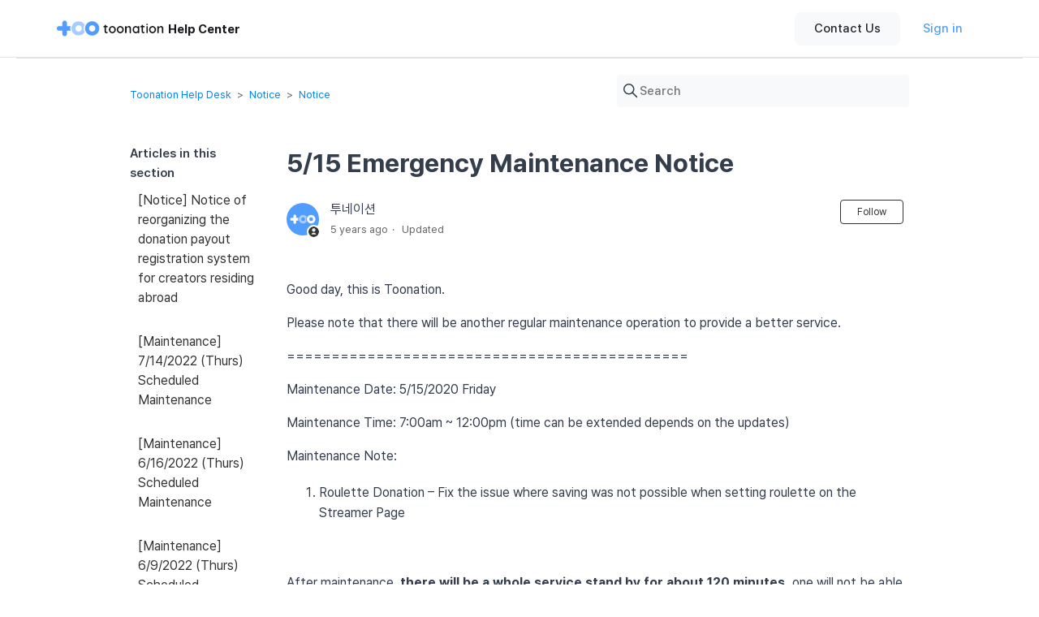

--- FILE ---
content_type: text/html; charset=utf-8
request_url: https://help.toon.at/hc/en-us/articles/900000903146-5-15-Emergency-Maintenance-Notice
body_size: 6305
content:
<!DOCTYPE html>
<html dir="ltr" lang="en-US">
<head>
  <meta charset="utf-8" />
  <!-- v26823 -->


  <title>5/15 Emergency Maintenance Notice &ndash; Toonation Help Desk</title>

  

  <meta name="description" content="Good day, this is Toonation. Please note that there will be another regular maintenance operation to provide a better service...." /><meta property="og:image" content="https://help.toon.at/hc/theming_assets/01HZKN58B144M6DGZ6H551TKGM" />
<meta property="og:type" content="website" />
<meta property="og:site_name" content="Toonation Help Desk" />
<meta property="og:title" content="5/15 Emergency Maintenance Notice" />
<meta property="og:description" content="Good day, this is Toonation.
Please note that there will be another regular maintenance operation to provide a better service.
=============================================
Maintenance Date: 5/15/2..." />
<meta property="og:url" content="https://help.toon.at/hc/en-us/articles/900000903146-5-15-Emergency-Maintenance-Notice" />
<link rel="canonical" href="https://help.toon.at/hc/en-us/articles/900000903146-5-15-Emergency-Maintenance-Notice">
<link rel="alternate" hreflang="en-us" href="https://help.toon.at/hc/en-us/articles/900000903146-5-15-Emergency-Maintenance-Notice">
<link rel="alternate" hreflang="ko" href="https://help.toon.at/hc/ko/articles/900000903146--%EC%A0%90%EA%B2%80-2020%EB%85%84-5%EC%9B%94-15%EC%9D%BC-%EA%B8%B4%EA%B8%89%EC%A0%90%EA%B2%80-%EC%95%88%EB%82%B4">
<link rel="alternate" hreflang="x-default" href="https://help.toon.at/hc/ko/articles/900000903146--%EC%A0%90%EA%B2%80-2020%EB%85%84-5%EC%9B%94-15%EC%9D%BC-%EA%B8%B4%EA%B8%89%EC%A0%90%EA%B2%80-%EC%95%88%EB%82%B4">

  <link rel="stylesheet" href="//static.zdassets.com/hc/assets/application-f34d73e002337ab267a13449ad9d7955.css" media="all" id="stylesheet" />
  <link rel="stylesheet" type="text/css" href="/hc/theming_assets/1998747/114094344553/style.css?digest=53269311195161">

  <link rel="icon" type="image/x-icon" href="/hc/theming_assets/01HZKN58HCNF0ZY6209A29CH6Q">

    

  <script src="https://cdnjs.cloudflare.com/ajax/libs/jquery/3.4.1/jquery.min.js" crossorigin="anonymous" async></script>

  
</head>
<body class="">
  
  
  

  <a class="skip-navigation" tabindex="1" href="#main-content">Skip to main content</a>
<div id="ie-annouce"></div>
<div id="ie-padding"></div>
<header class="header">
  <div class="header-container">
    <div class="logo">
      <a title="Home" href="/hc/en-us">
      <img src="/hc/theming_assets/01HZKN56WKKMFR2DS87KC9XFB8" alt="Toonation Help Desk Help Center home page"><span id="toonation-logo-text" />
<!--       <span class="logo-text customer-center-text"></span> -->
      </a>
    </div>
    <div class="header-button-container">
      <button class="header-button gray" id="new-request-text" onClick="location.assign('https://help.toon.at/hc/ko/requests/new')"></button>
      
        <a class="header-button primary" rel="nofollow" data-auth-action="signin" title="Opens a dialog" role="button" href="https://toonation.zendesk.com/access?brand_id=114094344553&amp;return_to=https%3A%2F%2Fhelp.toon.at%2Fhc%2Fen-us%2Farticles%2F900000903146-5-15-Emergency-Maintenance-Notice">
          Sign in
        </a>
      
    </div>
  </div>
<!--   <div class="login-table">
     <div class="nav-wrapper">
       <a class="download-table" href="https://esfviinjshml2105872.cdn.ntruss.com/help_center/toonation_Guideline_v1.zip" download>
         <span class="download-text">BI Download</span>
         <img src=" /hc/theming_assets/01HZKN4V81Y4RCP6DK96KRMSJ8">
       </a>
    <button class="menu-button" aria-controls="user-nav" aria-expanded="false" aria-label="Toggle navigation menu">
      <svg xmlns="http://www.w3.org/2000/svg" width="16" height="16" focusable="false" viewBox="0 0 16 16" class="icon-menu">
        <path fill="none" stroke="currentColor" stroke-linecap="round" d="M1.5 3.5h13m-13 4h13m-13 4h13"/>
      </svg>
    </button>
    <nav class="user-nav" id="user-nav">
    </nav>
    <a class="submit-a-request" href="/hc/en-us/requests/new">Submit a request</a>
    
      <a class="sign-in" rel="nofollow" data-auth-action="signin" title="Opens a dialog" role="button" href="https://toonation.zendesk.com/access?brand_id=114094344553&amp;return_to=https%3A%2F%2Fhelp.toon.at%2Fhc%2Fen-us%2Farticles%2F900000903146-5-15-Emergency-Maintenance-Notice">
        Sign in
      </a>
    
    </div>
  </div> -->
</header>
<script src="https://cdnjs.cloudflare.com/ajax/libs/jquery/3.4.1/jquery.min.js" crossorigin="anonymous"></script>


  <main role="main">
    <div class="main-container">
  <div class="container-divider"></div>
  <div class="container">
    <nav class="sub-nav">
      <ol class="breadcrumbs">
  
    <li title="Toonation Help Desk">
      
        <a href="/hc/en-us">Toonation Help Desk</a>
      
    </li>
  
    <li title="Notice">
      
        <a href="/hc/en-us/categories/115000166794-Notice">Notice</a>
      
    </li>
  
    <li title="Notice">
      
        <a href="/hc/en-us/sections/115000442213-Notice">Notice</a>
      
    </li>
  
</ol>

      <div class="search-container">
        <svg xmlns="http://www.w3.org/2000/svg" width="12" height="12" focusable="false" viewBox="0 0 12 12" class="search-icon">
          <circle cx="4.5" cy="4.5" r="4" fill="none" stroke="currentColor"/>
          <path stroke="currentColor" stroke-linecap="round" d="M11 11L7.5 7.5"/>
        </svg>
        <form role="search" class="search" data-search="" action="/hc/en-us/search" accept-charset="UTF-8" method="get"><input type="hidden" name="utf8" value="&#x2713;" autocomplete="off" /><input type="hidden" name="category" id="category" value="115000166794" autocomplete="off" />
<input type="search" name="query" id="query" placeholder="Search" aria-label="Search" /></form>
      </div>
    </nav>

    <div class="article-container" id="article-container">
      <aside class="article-sidebar" aria-labelledby="section-articles-title">
        
          <div class="collapsible-sidebar">
            <button type="button" class="collapsible-sidebar-toggle" aria-labelledby="section-articles-title" aria-expanded="false">
              <svg xmlns="http://www.w3.org/2000/svg" width="20" height="20" focusable="false" viewBox="0 0 12 12" aria-hidden="true" class="collapsible-sidebar-toggle-icon chevron-icon">
                <path fill="none" stroke="currentColor" stroke-linecap="round" d="M3 4.5l2.6 2.6c.2.2.5.2.7 0L9 4.5"/>
              </svg>
              <svg xmlns="http://www.w3.org/2000/svg" width="20" height="20" focusable="false" viewBox="0 0 12 12" aria-hidden="true" class="collapsible-sidebar-toggle-icon x-icon">
                <path stroke="currentColor" stroke-linecap="round" d="M3 9l6-6m0 6L3 3"/>
              </svg>
            </button>
            <span id="section-articles-title" class="collapsible-sidebar-title sidenav-title">
              Articles in this section
            </span>
            <div class="collapsible-sidebar-body">
              <ul>
                
                  <li>
                    <a href="/hc/en-us/articles/10063792224537--Notice-Notice-of-reorganizing-the-donation-payout-registration-system-for-creators-residing-abroad" class="sidenav-item ">[Notice] Notice of reorganizing the donation payout registration system for creators residing abroad</a>
                  </li>
                
                  <li>
                    <a href="/hc/en-us/articles/8438551374105--Maintenance-7-14-2022-Thurs-Scheduled-Maintenance" class="sidenav-item ">[Maintenance] 7/14/2022 (Thurs) Scheduled Maintenance</a>
                  </li>
                
                  <li>
                    <a href="/hc/en-us/articles/7512952249753--Maintenance-6-16-2022-Thurs-Scheduled-Maintenance" class="sidenav-item ">[Maintenance] 6/16/2022 (Thurs) Scheduled Maintenance</a>
                  </li>
                
                  <li>
                    <a href="/hc/en-us/articles/7250537553561--Maintenance-6-9-2022-Thurs-Scheduled-Maintenance" class="sidenav-item ">[Maintenance] 6/9/2022 (Thurs) Scheduled Maintenance</a>
                  </li>
                
                  <li>
                    <a href="/hc/en-us/articles/6636848388633--Maintenance-5-19-2022-Thurs-Scheduled-Maintenance" class="sidenav-item ">[Maintenance] 5/19/2022 (Thurs) Scheduled Maintenance</a>
                  </li>
                
                  <li>
                    <a href="/hc/en-us/articles/6303585285913--Maintenance-5-12-2022-Thurs-Scheduled-Maintenance" class="sidenav-item ">[Maintenance] 5/12/2022 (Thurs) Scheduled Maintenance</a>
                  </li>
                
                  <li>
                    <a href="/hc/en-us/articles/5483552936857--Maintenance-4-7-2022-Thurs-Scheduled-Maintenance" class="sidenav-item ">[Maintenance] 4/7/2022 (Thurs) Scheduled Maintenance</a>
                  </li>
                
                  <li>
                    <a href="/hc/en-us/articles/4873515227033--Maintenance-3-17-2022-Thurs-Scheduled-Maintenance" class="sidenav-item ">[Maintenance] 3/17/2022 (Thurs) Scheduled Maintenance</a>
                  </li>
                
                  <li>
                    <a href="/hc/en-us/articles/4661592690073--Maintenance-3-10-2022-Thurs-Scheduled-Maintenance" class="sidenav-item ">[Maintenance] 3/10/2022 (Thurs) Scheduled Maintenance</a>
                  </li>
                
                  <li>
                    <a href="/hc/en-us/articles/4661701021081--Notice-Customer-Service-Center-will-be-closed-on-Wednesday-March-9th-2022" class="sidenav-item ">[Notice] Customer Service Center will be closed on Wednesday, March 9th, 2022.</a>
                  </li>
                
              </ul>
              
                <a href="/hc/en-us/sections/115000442213-Notice" class="article-sidebar-item">See more</a>
              
            </div>
          </div>
        
      </aside>

      <article id="main-content" class="article">
        <header class="article-header">
          <h1 title="5/15 Emergency Maintenance Notice" class="article-title">
            5/15 Emergency Maintenance Notice
            
          </h1>

          <div class="article-author">
            
              <div class="avatar article-avatar">
                
                  <svg xmlns="http://www.w3.org/2000/svg" width="12" height="12" focusable="false" viewBox="0 0 12 12" class="icon-agent">
                    <path fill="currentColor" d="M6 0C2.7 0 0 2.7 0 6s2.7 6 6 6 6-2.7 6-6-2.7-6-6-6zm0 2c1.1 0 2 .9 2 2s-.9 2-2 2-2-.9-2-2 .9-2 2-2zm2.3 7H3.7c-.3 0-.4-.3-.3-.5C3.9 7.6 4.9 7 6 7s2.1.6 2.6 1.5c.1.2 0 .5-.3.5z"/>
                  </svg>
                
                <img src="https://help.toon.at/system/photos/17486755068313/profile.png" alt="" class="user-avatar"/>
              </div>
            
            <div class="article-meta">
              
                
                  투네이션
                
              

              <ul class="meta-group">
                
                  <li class="meta-data"><time datetime="2020-05-14T07:05:08Z" title="2020-05-14T07:05:08Z" data-datetime="relative">May 14, 2020 07:05</time></li>
                  <li class="meta-data">Updated</li>
                
              </ul>
            </div>
          </div>

          
            <div class="article-subscribe"><div data-helper="subscribe" data-json="{&quot;item&quot;:&quot;article&quot;,&quot;url&quot;:&quot;/hc/en-us/articles/900000903146-5-15-Emergency-Maintenance-Notice/subscription.json&quot;,&quot;follow_label&quot;:&quot;Follow&quot;,&quot;unfollow_label&quot;:&quot;Unfollow&quot;,&quot;following_label&quot;:&quot;Following&quot;,&quot;can_subscribe&quot;:true,&quot;is_subscribed&quot;:false}"></div></div>
          
        </header>

        <section class="article-info">
          <div class="article-content">
            <div class="article-body"><p>Good day, this is Toonation.</p>
<p>Please note that there will be another regular maintenance operation to provide a better service.</p>
<p>=============================================</p>
<p>Maintenance Date: 5/15/2020 Friday</p>
<p>Maintenance Time: 7:00am ~ 12:00pm (time can be extended depends on the updates)&nbsp;</p>
<p>Maintenance Note:&nbsp;&nbsp;</p>
<ol>
<li>Roulette Donation – Fix the issue where saving was not possible when setting roulette on the Streamer Page</li>
</ol>
<p>&nbsp;</p>
<p>After maintenance, <strong>there will be a whole service stand by for about 120 minutes,</strong> one will not be able to use the service within time frame and there can also be a flickering issue.</p></div>

            <div class="article-attachments">
              <ul class="attachments">
                
              </ul>
            </div>
          </div>
        </section>

        <footer>
          <div class="article-footer">
            
            
          </div>

          <div class="article-more-questions">
            Have more questions? <a href="/hc/en-us/requests/new">Submit a request</a>
          </div>
          <div class="article-return-to-top">
            <a href="#article-container">
              Return to top
              <svg xmlns="http://www.w3.org/2000/svg" class="article-return-to-top-icon" width="20" height="20" focusable="false" viewBox="0 0 12 12" aria-hidden="true">
                <path fill="none" stroke="currentColor" stroke-linecap="round" d="M3 4.5l2.6 2.6c.2.2.5.2.7 0L9 4.5"/>
              </svg>
            </a>
          </div>
        </footer>

        <div class="article-relatives">
          
          
        </div>
        
      </article>
    </div>
  </div>
</div>

<footer class="primary-footer">
    <div class="footer-content">
      <section class="footer-section">
        <div class="footer-section-header link" onClick="window.open('https://toonation.co.kr/')">
          <h3 class="footer-section-title" id="footer-title-text"></h3>
          <svg xmlns="http://www.w3.org/2000/svg" width="16" height="16" viewBox="0 0 16 16">
            <g>
                <g>
                    <g>
                        <path
                          d="M6936.832 18246.666a1.837 1.837 0 0 1-1.832-1.83v-8a1.838 1.838 0 0 1 1.832-1.836h1.337a.5.5 0 0 1 0 1h-1.337a.833.833 0 0 0-.833.832v8a.833.833 0 0 0 .833.828h8a.83.83 0 0 0 .833-.828v-1.338a.5.5 0 0 1 1 0v1.338a1.838 1.838 0 0 1-1.836 1.83zm4.542-6.373a.65.65 0 0 1 0-.916l3.375-3.375h-2.583a.5.5 0 0 1 0-1h4a.5.5 0 0 1 .5.5v4a.5.5 0 1 1-1 0v-2.582l-3.375 3.375a.649.649 0 0 1-.92 0z" 
                          transform="translate(-6932.834 -18232.834)"
                          style="fill:#212529"
                        />
                    </g>
                </g>
            </g>
          </svg>
        </div>
        <div class="footer-section-content">
					<div class="screen">
            <span id="footer-pc-content1-text"></span>
            <span id="footer-pc-content2-text"></span>
          </div>
          <div class="screen">
            <span id="footer-pc-content3-text"></span>
          </div>
          <span class="mobile" id="footer-m640-content1-text"></span>
          <span class="mobile" id="footer-m640-content2-text"></span>
          <span class="mobile" id="footer-m640-content3-text"></span>
          <span class="mobile" id="footer-m640-content4-text"></span>
        </div>
      </section>
      <section class="footer-section">
        <div class="footer-section-header">
          <h3 class="footer-section-title customer-center-text"></h3>
        </div>
        <div class="footer-section-content">
          <div class="screen">
            <div id="footer-pc-content5-text"></div>
            <div id="footer-pc-content7-text"></div>
        	</div>
          <div class="mobile">
            <span id="footer-m640-content6-text"></span>
            <span id="footer-m640-content7-text"></span>
          </div>
          <div class="mobile">
            <span id="footer-m640-content8-text"></span>
            <span id="footer-m640-content9-text"></span>
          </div>
        </div>
      </section>
      <button class="translate-button">
        <svg xmlns="http://www.w3.org/2000/svg" width="24" height="24" viewBox="0 0 24 24">
          <path
            d="M468 266a10 10 0 1 0 10 10 10 10 0 0 0-10-10zm7.645 5.85h-3.1a11.394 11.394 0 0 0-1.7-4.061 8.747 8.747 0 0 1 4.8 4.061zM476.7 276a8.654 8.654 0 0 1-.489 2.85h-3.42a19.535 19.535 0 0 0 0-5.7h3.42a8.654 8.654 0 0 1 .489 2.85zm-8.7 8.7c-1.211 0-2.521-1.792-3.211-4.55h6.422c-.69 2.758-2 4.55-3.211 4.55zm-3.474-5.85a18.082 18.082 0 0 1 0-5.7h6.948a18.082 18.082 0 0 1 0 5.7zM459.3 276a8.654 8.654 0 0 1 .489-2.85h3.42a19.535 19.535 0 0 0 0 5.7h-3.42a8.654 8.654 0 0 1-.489-2.85zm8.7-8.7c1.211 0 2.521 1.792 3.211 4.55h-6.422c.69-2.758 2-4.55 3.211-4.55zm-2.85.489a11.394 11.394 0 0 0-1.7 4.061h-3.1a8.747 8.747 0 0 1 4.8-4.061zm-4.795 12.361h3.1a11.394 11.394 0 0 0 1.7 4.061 8.747 8.747 0 0 1-4.8-4.061zm10.495 4.061a11.394 11.394 0 0 0 1.7-4.061h3.1a8.747 8.747 0 0 1-4.8 4.061z"
            style="fill:#212529"
            transform="translate(-456 -264)"
          />
        </svg>
        <span>
          Web Translate
        </span>
      </button>
  	</div>
    <article>
      <span class="footer-item" id="footer-pc-item"></span> <br/>
<!--       <a id="footer-pc-terms-youtube-api" href="https://developers.google.com/youtube/terms/api-services-terms-of-service-apac"></a>
      <span class="bar">|</span>
      <a id="footer-pc-terms-youtube-service" href="https://www.youtube.com/t/terms"></a>
      <span class="bar">|</span>
      <a id="footer-pc-terms-google-privacy" href="https://policies.google.com/privacy?hl=en-US"></a>
      <span class="bar">|</span>
      <a id="footer-pc-terms-google-access-rights" href="https://myaccount.google.com/permissions?pli=1"></a> -->
    </article>
    <div class="footer-copyright" id="footer-pc-content6-text"></div>
  </footer>
<script src="https://cdnjs.cloudflare.com/ajax/libs/jquery/3.4.1/jquery.min.js" crossorigin="anonymous" async></script>
  </main>

  <footer class="footer-none">
  <div class="footer-inner">
<!--     <a title="Home" href="/hc/en-us">Toonation Help Desk</a> -->
    <div class="footer-title">
      <span id="footer-title-text"></span>
    </div>
    
    <div class="footer-pc-content1">
      <span id="footer-pc-content1-text"></span><br>
      <span id="footer-pc-content2-text"></span>
      <span id="footer-pc-content3-text"></span><br>
      <span id="footer-pc-content4-text"></span>
    </div>
        <div class="footer-mobile-content1">
      <span class="footer-m640-content1-text" id="footer-m640-content1-text"></span>
      <span class="footer-m640-content2-text" id="footer-m640-content2-text"></span>
      <span class="footer-m640-content3-text" id="footer-m640-content3-text"></span><br>
      <span class="footer-m640-content4-text" id="footer-m640-content4-text"></span>
      <span class="footer-m640-content5-text" id="footer-m640-content5-text"></span>
      <span class="footer-m640-content6-text" id="footer-m640-content6-text"></span>
      <span class="footer-m640-content7-text" id="footer-m640-content7-text"></span>
    </div>
   <br>
    <div class="footer-pc-content2">
      <span class="footer-item" id="footer-pc-item"></span>
      <a id="footer-pc-terms-fees" href="https://help.toon.at/hc/ko/articles/115001375373"></a><br>
      <a id="footer-pc-terms-youtube-api" href="https://developers.google.com/youtube/terms/api-services-terms-of-service-apac"></a>
      <a id="footer-pc-terms-youtube-service" href="https://www.youtube.com/t/terms"></a>
      <a id="footer-pc-terms-google-privacy" href="https://policies.google.com/privacy?hl=en-US"></a>
      <a id="footer-pc-terms-google-access-rights" href="https://myaccount.google.com/permissions?pli=1"></a>
    </div>
    <div class="footer-mobile-content2">
      <span class="footer-item" id="footer-mobile-item"></span>
    </div>
    <br><span class="footer-copyright" id="footer-pc-content6-text"></span>
  </div>
</footer>
<script src="https://cdnjs.cloudflare.com/ajax/libs/jquery/3.4.1/jquery.min.js" crossorigin="anonymous"></script>


  <!-- / -->

  
  <script src="//static.zdassets.com/hc/assets/en-us.f90506476acd6ed8bfc8.js"></script>
  

  <script type="text/javascript">
  /*

    Greetings sourcecode lurker!

    This is for internal Zendesk and legacy usage,
    we don't support or guarantee any of these values
    so please don't build stuff on top of them.

  */

  HelpCenter = {};
  HelpCenter.account = {"subdomain":"toonation","environment":"production","name":"투네이션 고객센터"};
  HelpCenter.user = {"identifier":"da39a3ee5e6b4b0d3255bfef95601890afd80709","email":null,"name":"","role":"anonymous","avatar_url":"https://assets.zendesk.com/hc/assets/default_avatar.png","is_admin":false,"organizations":[],"groups":[]};
  HelpCenter.internal = {"asset_url":"//static.zdassets.com/hc/assets/","web_widget_asset_composer_url":"https://static.zdassets.com/ekr/snippet.js","current_session":{"locale":"en-us","csrf_token":null,"shared_csrf_token":null},"usage_tracking":{"event":"article_viewed","data":"[base64]--82c350381ca9c56667f5ead1256b9cf648e9f772","url":"https://help.toon.at/hc/activity"},"current_record_id":"900000903146","current_record_url":"/hc/en-us/articles/900000903146-5-15-Emergency-Maintenance-Notice","current_record_title":"5/15 Emergency Maintenance Notice","current_text_direction":"ltr","current_brand_id":114094344553,"current_brand_name":"투네이션 고객센터","current_brand_url":"https://toonation.zendesk.com","current_brand_active":true,"current_path":"/hc/en-us/articles/900000903146-5-15-Emergency-Maintenance-Notice","show_autocomplete_breadcrumbs":true,"user_info_changing_enabled":false,"has_user_profiles_enabled":false,"has_end_user_attachments":true,"user_aliases_enabled":false,"has_anonymous_kb_voting":false,"has_multi_language_help_center":true,"show_at_mentions":false,"embeddables_config":{"embeddables_web_widget":false,"embeddables_help_center_auth_enabled":false,"embeddables_connect_ipms":false},"answer_bot_subdomain":"static","gather_plan_state":"subscribed","has_article_verification":false,"has_gather":true,"has_ckeditor":false,"has_community_enabled":false,"has_community_badges":false,"has_community_post_content_tagging":false,"has_gather_content_tags":false,"has_guide_content_tags":true,"has_user_segments":true,"has_answer_bot_web_form_enabled":false,"has_garden_modals":false,"theming_cookie_key":"hc-da39a3ee5e6b4b0d3255bfef95601890afd80709-2-preview","is_preview":false,"has_search_settings_in_plan":true,"theming_api_version":2,"theming_settings":{"brand_color":"rgba(51, 51, 51, 1)","brand_text_color":"rgba(239, 240, 242, 1)","text_color":"#333333","link_color":"rgba(0, 131, 253, 1)","background_color":"#FFFFFF","heading_font":"Futura, 'Century Gothic', AppleGothic, sans-serif","text_font":"Futura, 'Century Gothic', AppleGothic, sans-serif","logo":"/hc/theming_assets/01HZKN58B144M6DGZ6H551TKGM","favicon":"/hc/theming_assets/01HZKN58HCNF0ZY6209A29CH6Q","homepage_background_image":"/hc/theming_assets/01HZKN58RAQB7V1KHK9AVWECZN","community_background_image":"/hc/theming_assets/01HZKN58Z255EXAQZWA1EXG5PM","community_image":"/hc/theming_assets/01HZKN593F0QJSC3V538FT6GYK","instant_search":true,"scoped_kb_search":true,"scoped_community_search":true,"show_recent_activity":false,"show_articles_in_section":true,"show_article_author":true,"show_article_comments":false,"show_follow_article":true,"show_recently_viewed_articles":false,"show_related_articles":false,"show_article_sharing":false,"show_follow_section":true,"show_follow_post":true,"show_post_sharing":false,"show_follow_topic":true},"has_pci_credit_card_custom_field":false,"help_center_restricted":false,"is_assuming_someone_else":false,"flash_messages":[],"user_photo_editing_enabled":true,"user_preferred_locale":"ko","base_locale":"en-us","login_url":"https://toonation.zendesk.com/access?brand_id=114094344553\u0026return_to=https%3A%2F%2Fhelp.toon.at%2Fhc%2Fen-us%2Farticles%2F900000903146-5-15-Emergency-Maintenance-Notice","has_alternate_templates":false,"has_custom_statuses_enabled":false,"has_hc_generative_answers_setting_enabled":true,"has_generative_search_with_zgpt_enabled":false,"has_suggested_initial_questions_enabled":false,"has_guide_service_catalog":false,"has_service_catalog_search_poc":false,"has_service_catalog_itam":false,"has_csat_reverse_2_scale_in_mobile":false,"has_knowledge_navigation":false,"has_unified_navigation":false,"has_csat_bet365_branding":false,"version":"v26823","dev_mode":false};
</script>

  
  
  <script src="//static.zdassets.com/hc/assets/hc_enduser-2a5c7d395cc5df83aeb04ab184a4dcef.js"></script>
  <script type="text/javascript" src="/hc/theming_assets/1998747/114094344553/script.js?digest=53269311195161"></script>
  
</body>
</html>

--- FILE ---
content_type: text/javascript; charset=utf-8
request_url: https://help.toon.at/hc/theming_assets/1998747/114094344553/script.js?digest=53269311195161
body_size: 19625
content:
document.addEventListener('DOMContentLoaded', function() {
  // Key map
  var ENTER = 13;
  var ESCAPE = 27;
  var SPACE = 32;
  var UP = 38;
  var DOWN = 40;
  var TAB = 9;
  
  var metaTag = document.createElement("meta");
  metaTag.name = "viewport"
  metaTag.content = "width=device-width, initial-scale=1.0, maximum-scale=1.0, user-scalable=0"
  document.getElementsByTagName('head')[0].appendChild(metaTag);
  
  function closest (element, selector) {
    if (Element.prototype.closest) {
      return element.closest(selector);
    }
    do {
      if (Element.prototype.matches && element.matches(selector)
        || Element.prototype.msMatchesSelector && element.msMatchesSelector(selector)
        || Element.prototype.webkitMatchesSelector && element.webkitMatchesSelector(selector)) {
        return element;
      }
      element = element.parentElement || element.parentNode;
    } while (element !== null && element.nodeType === 1);
    return null;
  }

  // social share popups
  Array.prototype.forEach.call(document.querySelectorAll('.share a'), function(anchor) {
    anchor.addEventListener('click', function(e) {
      e.preventDefault();
      window.open(this.href, '', 'height = 500, width = 500');
    });
  });

  // In some cases we should preserve focus after page reload
  function saveFocus() {
    var activeElementId = document.activeElement.getAttribute("id");
    sessionStorage.setItem('returnFocusTo', '#' + activeElementId);
  }
  var returnFocusTo = sessionStorage.getItem('returnFocusTo');
  if (returnFocusTo) {
    sessionStorage.removeItem('returnFocusTo');
    var returnFocusToEl = document.querySelector(returnFocusTo);
    returnFocusToEl && returnFocusToEl.focus && returnFocusToEl.focus();
  }

  // show form controls when the textarea receives focus or backbutton is used and value exists
  var commentContainerTextarea = document.querySelector('.comment-container textarea'),
    commentContainerFormControls = document.querySelector('.comment-form-controls, .comment-ccs');

  if (commentContainerTextarea) {
    commentContainerTextarea.addEventListener('focus', function focusCommentContainerTextarea() {
      commentContainerFormControls.style.display = 'block';
      commentContainerTextarea.removeEventListener('focus', focusCommentContainerTextarea);
    });

    if (commentContainerTextarea.value !== '') {
      commentContainerFormControls.style.display = 'block';
    }
  }

  // Expand Request comment form when Add to conversation is clicked
  var showRequestCommentContainerTrigger = document.querySelector('.request-container .comment-container .comment-show-container'),
    requestCommentFields = document.querySelectorAll('.request-container .comment-container .comment-fields'),
    requestCommentSubmit = document.querySelector('.request-container .comment-container .request-submit-comment');

  if (showRequestCommentContainerTrigger) {
    showRequestCommentContainerTrigger.addEventListener('click', function() {
      showRequestCommentContainerTrigger.style.display = 'none';
      Array.prototype.forEach.call(requestCommentFields, function(e) { e.style.display = 'block'; });
      requestCommentSubmit.style.display = 'inline-block';

      if (commentContainerTextarea) {
        commentContainerTextarea.focus();
      }
    });
  }

  // Mark as solved button
  var requestMarkAsSolvedButton = document.querySelector('.request-container .mark-as-solved:not([data-disabled])'),
    requestMarkAsSolvedCheckbox = document.querySelector('.request-container .comment-container input[type=checkbox]'),
    requestCommentSubmitButton = document.querySelector('.request-container .comment-container input[type=submit]');

  if (requestMarkAsSolvedButton) {
    requestMarkAsSolvedButton.addEventListener('click', function() {
      requestMarkAsSolvedCheckbox.setAttribute('checked', true);
      requestCommentSubmitButton.disabled = true;
      this.setAttribute('data-disabled', true);
      // Element.closest is not supported in IE11
      closest(this, 'form').submit();
    });
  }

  // Change Mark as solved text according to whether comment is filled
  var requestCommentTextarea = document.querySelector('.request-container .comment-container textarea');

  if (requestCommentTextarea) {
    requestCommentTextarea.addEventListener('input', function() {
      if (requestCommentTextarea.value === '') {
        if (requestMarkAsSolvedButton) {
          requestMarkAsSolvedButton.innerText = requestMarkAsSolvedButton.getAttribute('data-solve-translation');
        }
        requestCommentSubmitButton.disabled = true;
      } else {
        if (requestMarkAsSolvedButton) {
          requestMarkAsSolvedButton.innerText = requestMarkAsSolvedButton.getAttribute('data-solve-and-submit-translation');
        }
        requestCommentSubmitButton.disabled = false;
      }
    });
  }

  // Disable submit button if textarea is empty
  if (requestCommentTextarea && requestCommentTextarea.value === '') {
    requestCommentSubmitButton.disabled = true;
  }

  // Submit requests filter form on status or organization change in the request list page
  Array.prototype.forEach.call(document.querySelectorAll('#request-status-select, #request-organization-select'), function(el) {
    el.addEventListener('change', function(e) {
      e.stopPropagation();
      saveFocus();
      closest(this, 'form').submit();
    });
  });

  // Submit requests filter form on search in the request list page
  var quickSearch = document.querySelector('#quick-search');
  quickSearch && quickSearch.addEventListener('keyup', function(e) {
    if (e.keyCode === ENTER) {
      e.stopPropagation();
      saveFocus();
      closest(this, 'form').submit();
    }
  });

  function toggleNavigation(toggle, menu) {
    var isExpanded = menu.getAttribute('aria-expanded') === 'true';
    menu.setAttribute('aria-expanded', !isExpanded);
    toggle.setAttribute('aria-expanded', !isExpanded);
  }

  function closeNavigation(toggle, menu) {
    menu.setAttribute('aria-expanded', false);
    toggle.setAttribute('aria-expanded', false);
    toggle.focus();
  }

  $('.header .menu-button').click(function(e) {
    e.stopPropagation();
    toggleNavigation(this, userMenu);
  });

  $('#user-nav').keyup(function(e) {
    if (e.keyCode === ESCAPE) {
      e.stopPropagation();
      closeNavigation(burgerMenu, this);
    }
  });

  if ($('#user-nav').children().length === 0) {
    $('.header .menu-button').css('display', 'none');
  }

  // Toggles expanded aria to collapsible elements
  var collapsible = document.querySelectorAll('.collapsible-nav, .collapsible-sidebar');

  Array.prototype.forEach.call(collapsible, function(el) {
    var toggle = el.querySelector('.collapsible-nav-toggle, .collapsible-sidebar-toggle');

    el.addEventListener('click', function(e) {
      toggleNavigation(toggle, this);
    });

    el.addEventListener('keyup', function(e) {
      if (e.keyCode === ESCAPE) {
        closeNavigation(toggle, this);
      }
    });
  });

  // Submit organization form in the request page
  var requestOrganisationSelect = document.querySelector('#request-organization select');

  if (requestOrganisationSelect) {
    requestOrganisationSelect.addEventListener('change', function() {
      closest(this, 'form').submit();
    });
  }

  // If a section has more than 6 subsections, we collapse the list, and show a trigger to display them all
  var seeAllTrigger = document.querySelector("#see-all-sections-trigger");
  var subsectionsList = document.querySelector(".section-list");

  if (subsectionsList && subsectionsList.children.length > 6) {
    seeAllTrigger.setAttribute("aria-hidden", false);

    seeAllTrigger.addEventListener("click", function(e) {
      subsectionsList.classList.remove("section-list--collapsed");
      seeAllTrigger.parentNode.removeChild(seeAllTrigger);
    });
  }

  // If multibrand search has more than 5 help centers or categories collapse the list
  var multibrandFilterLists = document.querySelectorAll(".multibrand-filter-list");
  Array.prototype.forEach.call(multibrandFilterLists, function(filter) {
    if (filter.children.length > 6) {
      // Display the show more button
      var trigger = filter.querySelector(".see-all-filters");
      trigger.setAttribute("aria-hidden", false);

      // Add event handler for click
      trigger.addEventListener("click", function(e) {
        e.stopPropagation();
        trigger.parentNode.removeChild(trigger);
        filter.classList.remove("multibrand-filter-list--collapsed")
      })
    }
  });

  // If there are any error notifications below an input field, focus that field
  var notificationElm = document.querySelector(".notification-error");
  if (
    notificationElm &&
    notificationElm.previousElementSibling &&
    typeof notificationElm.previousElementSibling.focus === "function"
  ) {
    notificationElm.previousElementSibling.focus();
  }

  // Dropdowns
  
  function Dropdown(toggle, menu) {
    this.toggle = toggle;
    this.menu = menu;

    this.menuPlacement = {
      top: menu.classList.contains("dropdown-menu-top"),
      end: menu.classList.contains("dropdown-menu-end")
    };

    this.toggle.addEventListener("click", this.clickHandler.bind(this));
    this.toggle.addEventListener("keydown", this.toggleKeyHandler.bind(this));
    this.menu.addEventListener("keydown", this.menuKeyHandler.bind(this));
  };

  Dropdown.prototype = {

    get isExpanded() {
      return this.menu.getAttribute("aria-expanded") === "true";
    },

    get menuItems() {
      return Array.prototype.slice.call(this.menu.querySelectorAll("[role='menuitem']"));
    },

    dismiss: function() {
      if (!this.isExpanded) return;

      this.menu.setAttribute("aria-expanded", false);
      this.menu.classList.remove("dropdown-menu-end", "dropdown-menu-top");
    },

    open: function() {
      if (this.isExpanded) return;

      this.menu.setAttribute("aria-expanded", true);
      this.handleOverflow();
    },

    handleOverflow: function() {
      var rect = this.menu.getBoundingClientRect();

      var overflow = {
        right: rect.left < 0 || rect.left + rect.width > window.innerWidth,
        bottom: rect.top < 0 || rect.top + rect.height > window.innerHeight
      };

      if (overflow.right || this.menuPlacement.end) {
        this.menu.classList.add("dropdown-menu-end");
      }

      if (overflow.bottom || this.menuPlacement.top) {
        this.menu.classList.add("dropdown-menu-top");
      }

      if (this.menu.getBoundingClientRect().top < 0) {
        this.menu.classList.remove("dropdown-menu-top")
      }
    },

    focusNextMenuItem: function(currentItem) {
      if (!this.menuItems.length) return;

      var currentIndex = this.menuItems.indexOf(currentItem);
      var nextIndex = currentIndex === this.menuItems.length - 1 || currentIndex < 0 ? 0 : currentIndex + 1;

      this.menuItems[nextIndex].focus();
    },

    focusPreviousMenuItem: function(currentItem) {
      if (!this.menuItems.length) return;

      var currentIndex = this.menuItems.indexOf(currentItem);
      var previousIndex = currentIndex <= 0 ? this.menuItems.length - 1 : currentIndex - 1;

      this.menuItems[previousIndex].focus();
    },

    clickHandler: function() {
      if (this.isExpanded) {
        this.dismiss();
      } else {
        this.open();
      }
    },

    toggleKeyHandler: function(e) {
      switch (e.keyCode) {
        case ENTER:
        case SPACE:
        case DOWN:
          e.preventDefault();
          this.open();
          this.focusNextMenuItem();
          break;
        case UP:
          e.preventDefault();
          this.open();
          this.focusPreviousMenuItem();
          break;
        case ESCAPE:
          this.dismiss();
          this.toggle.focus();
          break;
      }
    },

    menuKeyHandler: function(e) {
      var firstItem = this.menuItems[0];
      var lastItem = this.menuItems[this.menuItems.length - 1];
      var currentElement = e.target;

      switch (e.keyCode) {
        case ESCAPE:
          this.dismiss();
          this.toggle.focus();
          break;
        case DOWN:
          e.preventDefault();
          this.focusNextMenuItem(currentElement);
          break;
        case UP:
          e.preventDefault();
          this.focusPreviousMenuItem(currentElement);
          break;
        case TAB:
          if (e.shiftKey) {
            if (currentElement === firstItem) {
              this.dismiss();
            } else {
              e.preventDefault();
              this.focusPreviousMenuItem(currentElement);
            }
          } else if (currentElement === lastItem) {
            this.dismiss();
          } else {
            e.preventDefault();
            this.focusNextMenuItem(currentElement);
          }
          break;
        case ENTER:
        case SPACE:
          e.preventDefault();
          currentElement.click();
          break;
      }
    }
  }

  var dropdowns = [];
  var dropdownToggles = Array.prototype.slice.call(document.querySelectorAll(".dropdown-toggle"));

  dropdownToggles.forEach(function(toggle) {
    var menu = toggle.nextElementSibling;
    if (menu && menu.classList.contains("dropdown-menu")) {
      dropdowns.push(new Dropdown(toggle, menu));
    }
  });

  document.addEventListener("click", function(evt) {
    dropdowns.forEach(function(dropdown) {
      if (!dropdown.toggle.contains(evt.target)) {
        dropdown.dismiss();
      }
    });
  });
});

// function getLocation() {
//   var find_location = "/hc/ko";
//   if(window.location.href.indexOf(find_location) != -1){
//     return true;
//     }else{
//     return false;
//   }
// }

// function getLanguage() {
//   var find_location = "/hc/ko";
//   if(window.location.href.indexOf(find_location) != -1){
//     return "ko";
//     }else{
//     return "en";
//   }
// }

$('.translate-button').click(() => window.location.assign('https://help.toon.at/hc/ko/articles/9058975754009'))

function getLocation() {
  let find_location = window.location.href.indexOf('/hc/');
  let find_language = window.location.href.substr(find_location+4,2);
  
  if(find_language === "ko"){
    return "ko";
  } else if (find_language === "en-us") {
    return "en-us";
  } else if (find_language === "ja") {
    return "en-us";
  } else {
    return "en-us";
  }
}

function getLanguage() {
  let find_location = window.location.href.indexOf('/hc/');
  let find_language = window.location.href.substr(find_location+4,2);
  if(find_language === "ko"){
    return "ko";
  } else if (find_language === "en-us") {
    return "en-us";
  } else if (find_language === "ja") {
    return "en-us";
  } else {
    return "en-us";
  }
}

function getBrowser() {
  var agent = navigator.userAgent.toLowerCase();
  if ( (navigator.appName == 'Netscape' && navigator.userAgent.search('Trident') != -1) || (agent.indexOf("msie") != -1) ) {
      return true;
  } else {
    return false;
  }
}

//footer, toonation_guid, tags  url링크처리
var footer_pc_item = $("#footer-pc-item");
var footer_mobile_item = $("#footer-mobile-item");
var setting_guide_link = $("#setting-guide-link");
var main_content_lower_link = $("#main-content-lower-link");
var frequently_dropdown_menu = $("#frequently-dropdown-menu");
var frequently_guide_select_list = $("#frequently-guide-select-list");
var tags = $("#tags");
var tags_item = ["크리에이터", "본인인증", "알림", "설정", "계정연동", "정산등록", "자동정산", "도네이터", "충전/충전오류", "후원", "인벤토리", "결제/환불", "투네이션ID삭제"];
var frequently_selected = "자주 묻는 질문";
var main_content_link = $("#main-content-link");
var category_url = "/api/v2/help_center/ko/categories";
var ie_annouce = $("#ie-annouce");
var ie_padding = $("#ie-padding");
var information_notice = $("#information-notice");
var requester_email = $(".request_anonymous_requester_email");
var request_add_fields = $(".request_custom_fields_900005029303");
var duplicate_inquiry_type_fields = $(".request_custom_fields_900013156643");
var request_description = $(".request_description");

var require_email = $('.request_anonymous_requester_email').children('label');
var require_service = $('#request_custom_fields_900005029303_label');
var require_account_type = $('#request_custom_fields_360008406454_label');
var require_login_platform = $('#request_custom_fields_360008406474_label');
var require_login_id = $('#request_custom_fields_360008406494_label');
var require_nickname = $('#request_custom_fields_360008321993_label');
var require_title = $('#request_subject_label');

//FIND::문의등록 템플릿 문구
var type_refund = `- 로그인 플랫폼 : (트위치/구글/카카오/페이코/네이버)
- 로그인 아이디 :
- 아이디에 연동된 이메일 :
- 이름 :
- 전화번호 :
- 결제 날짜/시간 :
- 결제 금액 :
- 결제 수단 :
- 환불을 원하시는 캐시 금액 :
- 환불 사유 :`;

var type_charging_error = `- 로그인 플랫폼 : (트위치/구글/카카오/페이코/네이버)
- 로그인 아이디 :
- 아이디에 연동된 이메일 :
- 이름 :
- 전화번호 :
- 결제 날짜/시간 :
- 결제 금액 :
- 결제 수단 :
- 처리 요청 : (환불 or 캐시충전)`;

var type_unlink_account = `- 연동되어 있는 채널 주소(트위치/유튜브/치지직) :
- 연동되어 있는 채널명 :`;

var type_tax_receipt = `<원천징수영수증 발급 처리 필요 정보>
- 회원님의 정산 코드 : ex) Q######
- 회원님의 생년월일 :
- 원천징수영수증 발급 기간 : ex) ##년 ##월 ~ ##년 ##월
(정산 코드는 '크리에이터 페이지 > 정산 > 정산 관리' 메뉴에서 확인 가능합니다.)`;

var type_account_change = `<본인 명의의 다른 통장으로 정산 계좌를 변경하실 경우>
- 변경될 통장의 계좌번호(은행) : 
- 생년월일 : 
- 정산 코드 : ex) Q######
- 통장 사본 이미지 파일 첨부(통장 사본 전달)
(정산 코드는 '크리에이터 페이지 > 계정 관리 > 정산 관리' 메뉴에서 확인 가능합니다.)`;

var type_payout_request_register = `원하시는 사항을 최대한 자세히 작성해 주세요.
- 당월 정산 신청을 하셨나요? (네/아니오) 
- 요청 사항 :`;

var type_payout_change = `1. 정산 코드 :
2. 이름 또는 상호명 (변경 전) :
3. 생년월일 또는 사업자등록번호 (변경 전) :	
4. 당월 정산에 변경된 정보로 반영 희망 여부 (24일 이전 요청 건에 한함)
→ 예 / 아니오
5. 요청 내용 :

(정산 코드: '크리에이터 페이지 > 정산 > 정산 관리' 메뉴에서 확인 가능)
고객 센터 도움말 참고 → https://help.toon.at/hc/ko/articles/49337811764761
`;

var type_payout_hold = `1. 정산 코드 : 
2. (정산 보류 요청 시) 정산 보류 사유 : 
3. (정산 보류 해제 시) 보류 해제를 원하시는 월 (정확히 기재) :	
4. 기타 내용 :

(정산 코드: '크리에이터 페이지 > 정산 > 정산 관리' 메뉴에서 확인 가능)
고객 센터 도움말 참고 → https://help.toon.at/hc/ko/articles/49338474024729
`;

var type_certificate = `<해촉증명서 발급 처리 필요 정보>
- 이름 :
- 생년월일 :
- 정산 코드 : ex) Q######
- 해촉증명서 발급 이후, 정산 등록 계약 해지에 대한 동의 여부 : (Y/N)
※ 정산 신청 가능 금액이 4만 캐시 이상이거나, 정산 신청 중인 경우 발급 불가합니다.
※ 해촉증명서는 정산 등록 계약 해지를 동의해야 발급 가능합니다.
(정산 코드는 '크리에이터 페이지 > 정산 > 정산 관리' 메뉴에서 확인 가능합니다.)`;

var type_karaoke_refund = `- 로그인 플랫폼 : (트위치/구글/카카오/페이코)
- 로그인 아이디 :
- 아이디에 연동된 이메일 : (구글의 경우 아이디와 동일)
- 환불을 원하시는 쿠폰 개수 :`;

var type_inventory = `<인벤토리(본인인증) 초기화 처리 필요 정보>
- 이름(본명) :
- 전화번호 :
- 기존 본인인증한 플랫폼/계정 :
- 신규 본인인증할 플랫폼/계정 :
※ 인벤토리(본인인증) 초기화는 2회에 한해 도움드리고 있으니 신중히 부탁드립니다.`;

//var type_duplicate_account =`● 요청사항(요청하시고자 하는 내용을 상세히 기술해 주세요.)
//- `;

var type_sple_app_request = `아래 내용을 보내주시면 문의 확인 및 빠른 처리가 가능합니다.
앱 버전은 '투네이션 플레이 마이페이지 메뉴 > 설정(톱니바퀴) > 버전정보'에서 확인할 수 있습니다.
※ Android OS 확인 방법 : 휴대폰 [설정] > [디바이스 정보] > [소프트웨어 정보] > [안드로이드 버전]
※ IOS OS 확인 방법 : 휴대폰 [설정] > [일반] > [정보]
- 휴대폰 기종(Android/IOS) : 
- 휴대폰 모델명 : 
- 휴대폰 OS 정보 : 
- 앱 버전 : 
- 발생 날짜 및 시간 : 
- 문의 내용 : `;

var type_sple_app_refund_request = `아래 내용을 보내주시면 문의 확인 및 빠른 처리가 가능합니다.
- 상품명 :
- 결제 날짜(시간 포함) :
- 결제 금액 : 
- 스토어 : (구글 or 애플)
- 주문 번호 : 
- 문의 내용(환불 사유, 요청 사항) : 
※ 추르 아이템을 사용하여 투네이션 캐시로 전환한 경우, 청약철회(구매취소/환불)가 불가능합니다.`;

var type_etc = `원하시는 사항을 최대한 자세히 작성해 주세요.
- 발생 날짜/시간 : 
- 요청 사항 : `;

var type_thegoods_refund_request = `아래 내용을 보내주시면 문의 확인 및 빠른 처리가 가능합니다.
- 상품명 : 
- 결제 날짜(시간 포함) : 
- 결제 금액 : 
- 문의 내용(환불 사유, 요청 사항) : 
※ 상품 유효기간이 경과할 경우, 자동 환불됩니다.
※ 환불 시 상품 최초 구매자에게 금액이 반환됩니다.
※ 상품이 배송중일 경우, 판매자 고객센터로 문의해 주세요.`;

var type_payment_re_register_desc1 = `[유의사항]<br>
<br>
1. 정산 정보를 먼저 투네이션 크리에이터 페이지에서 변경하신 후, 본 문의를 작성해 주시기 바랍니다.<br>
- 위치: 크리에이터 페이지 > 정산 > 정산 관리 > 정산 정보 재등록<br>
2. 매월 24일 이전에 요청하신 경우에만, 바뀐 정보가 당월 정산에 적용됩니다.<br>
- 24일 이후에 요청하신 경우에는 다음달 부터 적용됩니다.<br>
- 정산 정보 재등록 후, 당월 정산 반영을 희망하시는 경우에 접수 부탁드립니다.<br>
3. 24일 이후에는 정산 보류 신청만 가능하며, 정산일(말일) 또는 정산일 하루 전(영업일 기준)에는 정산 보류도 신청이 불가능합니다.<br>
※ 정산 일은 매월 말일이며, 말일이 공휴일인 경우 전 영업일이 정산일입니다.<br>
4. 정산과 세금 신고는 정산을 신청한 시점의 정보를 기준으로 처리됩니다.<br>
- 별도 요청이 없는 경우, 정산을 신청한 시점의 정보로 정산 및 신고가 진행됩니다.`;

var type_payment_re_register_desc2 = `[제출서류(해당되는 경우만 제출)]<br>
<br>
1. 개명<br>
	1) 개명된 신분증 사본<br>
	2) 개명된 통장 사본<br>
	3) 개명 사실을 확인할 수 있는 서류(최근 3개월 이내 발급, 주민등록번호 뒷자리 마스킹 필수)<br>
	- 주민등록초본 또는 기본증명서 중 택 1<br>
	<br>
2. 사업자 정보 변경(예: 상호 변경 등)<br>
	1) 변경된 사업자 등록증<br>
	2) [필요시] 통상 사본(변경 후)`;

var type_payment_hold_desc = `[유의사항]<br>
<br>
1. 정산 보류 요청 후 별도 해제 요청이 없는 경우, 이후의 모든 정산 신청이 자동으로 보류됩니다.<br>
2. 일부 금액만 보류하는 것은 불가능하며, 전체 금액 보류만 가능합니다.<br>
3. 정산일(말일) 또는 정산일 하루 전(영업일 기준)에는 정산 보류 신청이 불가능합니다.<br>
※ 정산일은 매월 말일이며, 말일이 공휴일인 경우 그 전 영업일이 정산일입니다.<br>
4. 보류된 정산금의 입금을 원하시는 경우, 해당 월 24일 이전까지 고객센터 이메일로 보류 해제 요청을 보내주셔야 합니다.<br>
- 요청하신 달의 금액은 해당 월 정산일에 함께 이체됩니다.<br>
- 반드시 보류 해제를 원하시는 달을 정확히 기재해 주셔야 정산 처리가 가능합니다.<br>
5. 회원님의 요청으로 보류된 경우에만 위 절차를 통해 해제가 가능합니다.<br>
- 콘텐츠 미확인 등 내부 사유로 정산이 보류된 경우에는 본 양식을 통한 해제가 불가하며, 관련 소명자료를 고객센터에 별도로 제출해 주셔야 합니다.`;

//푸터 생성
footer_pc_item.append("<a id='footer-pc-terms-streamer' href='https://toon.at/toonation/service_terms/creator' target='_blank'></a>"
                	 +"<span class='bar'>|</span>"
                   +"<a id='footer-pc-terms-donator' href='https://toon.at/toonation/service_terms/donator' target='_blank'></a>"
                   +"<span class='bar'>|</span>"
                   +"<a id='footer-pc-terms-privacy' href='https://toon.at/toonation/service_terms/privacy_policy' target='_blank'></a>"
                   +"<span class='bar'>|</span>"
                   +"<a id='footer-pc-terms-teenager' href='https://toon.at/toonation/service_terms/youth_protection_policy' target='_blank'></a>"
                   +"<span class='bar'>|</span>"
                   +"<a id='footer-pc-terms-fees' href='https://help.toon.at/hc/ko/articles/115001375373'></a>"
                   +"<br/>"
                   +"<a id='footer-mobile-terms-youtube-api' href='https://developers.google.com/youtube/terms/api-services-terms-of-service-apac'></a>"
                   +"<span class='bar'>|</span>"
                   +"<a id='footer-mobile-terms-youtube-service' href='https://www.youtube.com/t/terms'></a>"
                   +"<span class='bar'>|</span>"
                   +"<a id='footer-mobile-terms-google-privacy' href='https://policies.google.com/privacy?hl=en-US'></a>"
                   +"<span class='bar'>|</span>"                          
                   +"<a id='footer-mobile-terms-google-access-rights' href='https://myaccount.google.com/permissions?pli=1'></a>");

footer_mobile_item.append("<a id='footer-mobile-terms-streamer' href='https://esfviinjshml2105872.cdn.ntruss.com/assets/localization/toonation/"+getLanguage()+"/term_streamer.html' target='_blank'></a>"
                   +"<span class='bar'>|</span>"
                   +"<a id='footer-mobile-terms-donator' href='https://esfviinjshml2105872.cdn.ntruss.com/assets/localization/toonation/"+getLanguage()+"/term_donator.html' target='_blank'></a>"
                   +"<span class='bar'>|</span>"
                   +"<a id='footer-mobile-terms-privacy' href='https://esfviinjshml2105872.cdn.ntruss.com/assets/localization/toonation/"+getLanguage()+"/privacy_policy.html' target='_blank'></a>"
                   +"<span class='bar'>|</span>"
                   +"<a id='footer-mobile-terms-teenager' href='https://esfviinjshml2105872.cdn.ntruss.com/assets/localization/toonation/"+getLanguage()+"/youth_protection_policy.html' target='_blank'></a>"
                   +"<span class='bar'>|</span>"
                   +"<a id='footer-mobile-terms-fees'  href='https://help.toon.at/hc/ko/articles/115001375373'></a>"
                   +"<span class='bar'>|</span>"
                   +"<a id='footer-mobile-terms-youtube-api' href='https://developers.google.com/youtube/terms/api-services-terms-of-service-apac'></a>"
                   +"<span class='bar'>|</span>"
                   +"<a id='footer-mobile-terms-youtube-service' href='https://www.youtube.com/t/terms'></a>"
                   +"<span class='bar'>|</span>"
                   +"<a id='footer-mobile-terms-google-privacy' href='https://policies.google.com/privacy?hl=en-US'></a>"
                   +"<span class='bar'>|</span>"                          
                   +"<a id='footer-mobile-terms-google-access-rights' href='https://myaccount.google.com/permissions?pli=1'></a>");
       

//투네이션 설정 가이드 생성
// setting_guide_link.append("<a class='setting-guide-link' href='https://help.toon.at/hc/"+getLanguage()+"/categories/900000207966'>"
//                           +"<div class='setting-guide-table'>"
//                          +"<img class='setting-guide-pc-title-img' src='//theme.zdassets.com/theme_assets/1998747/4b18b805fd3bb11c6d9a229a952aeac78de9a200.png'/>"
//                          +"<img class='setting-guide-mobile-title-img' src='//theme.zdassets.com/theme_assets/1998747/4b18b805fd3bb11c6d9a229a952aeac78de9a200.png'/>"
//                          +"<img class='setting-guide-mobile-320-title-img' src='//theme.zdassets.com/theme_assets/1998747/4b18b805fd3bb11c6d9a229a952aeac78de9a200.png'/>"
//                           +"<div class='setting-guide-table-content'>"
//                          +"<span class='setting-guide-text' id='setting-guide-pc-text'></span>"
//                          +"<span class='setting-guide-arrow'/></div>"
//                          +"</div></a>"
//                       );

if(getLocation() == 'ko'){
  main_content_link.append("<span id='main-content-text'></span> <a class='main-content-text-link' id='main-content-text-link' href='https://help.toon.at/hc/"+getLanguage()+"/requests/new'></a>");
} else if(getLocation() == 'en') {
  main_content_link.append("<a class='main-content-text-link' id='main-content-text-link' href='https://help.toon.at/hc/"+getLanguage()+"/requests/new'></a> <span id='main-content-text'></span>");
} else if(getLocation() == 'ja') {
  main_content_link.append("<a class='main-content-text-link' id='main-content-text-link' href='https://help.toon.at/hc/"+getLanguage()+"/requests/new'></a> <span id='main-content-text'></span>");
} else {
  main_content_link.append("<a class='main-content-text-link' id='main-content-text-link' href='https://help.toon.at/hc/"+getLanguage()+"/requests/new'></a> <span id='main-content-text'></span>");
}
main_content_lower_link.append("<a class='main-content-lower-link' id='main-content-lower-link-text' href='https://help.toon.at/hc/"+getLanguage()+"/categories/900000207966'></a>");

if(getBrowser() == true) {
    ie_annouce.append("<div class='ie-annouce'>"
                    +"<div class='ie-text-table'>"
                              +"<span class='ie-title' id='ie-text-title'></span></br>"
                    +"<span class='ie-message' id='ie-text-message'></span>"
                    +"</div><div class='browser-install-box'>"
                      +"<a class='browser-install-link' href='https://www.google.com/chrome/' target='_blank'>"
                                        +"<img class='browser-insall-img' src='https://esfviinjshml2105872.cdn.ntruss.com/assets/images/ie_chrome.png' /><span id='browser-install-chrome'></span></a>"
                      +"<a class='browser-install-link' href='https://www.mozilla.org/ko/firefox/new/' target='_blank'>"
                        +"<img class='browser-insall-img' src='https://esfviinjshml2105872.cdn.ntruss.com/assets/images/ie_firefox.png' /><span id='browser-install-firefox'></span></a>"
                    +"</div>"
                    +"</div>");
  ie_padding.append("<div class='ie-padding'></div>");
}


if(getLocation() == 'ko') {
  	//문의 등록 페이지 안내 문구
    information_notice.append("<ul class='information-notice-content'>"
                            +"<li id='information-notice-content-text1'></li>"
                            +"<li id='information-notice-content-text2'></li>"
                            +"<li id='information-notice-content-text3'></li>"
                            +"<li id='information-notice-content-text4'></li>"
                            +"</ul>");
  	// // 필수입력 부분 추가 	
  	require_email.append("<span class='require-info'>필수입력</span>");
  	require_service.append("<span class='require-info'>필수입력</span>");
	  require_account_type.append("<span class='require-info'>필수입력</span>");
  	require_login_platform.append("<span class='require-info'>필수입력</span>");
  	require_login_id.append("<span class='require-info'>필수입력</span>");
		require_nickname.append("<span class='require-info'>필수입력</span>");
  	require_title.append("<span class='require-info'>필수입력</span>");
} else if(getLocation() == 'ja') {
  //문의 등록 페이지 안내 문구
  information_notice.append("<ul class='information-notice-content'>"
                            +"<li id='information-notice-content-text1'></li>"
                            +"<li id='information-notice-content-text2'></li>"
                            +"<li id='information-notice-content-text3'></li>"
                            +"<li id='information-notice-content-text4'></li>"
                            +"</ul>");
  // 필수입력 부분 추가
  	require_email.append("<span class='require-info'>必須入力</span>");
  	require_service.append("<span class='require-info'>必須入力</span>");
	  require_account_type.append("<span class='require-info'>必須入力</span>");
  	require_login_platform.append("<span class='require-info'>必須入力</span>");
  	require_login_id.append("<span class='require-info'>必須入力</span>");
		require_nickname.append("<span class='require-info'>必須入力</span>");
  	require_title.append("<span class='require-info'>必須入力</span>");
} else {
  //문의 등록 페이지 안내 문구
  information_notice.append("<ul class='information-notice-content'>"
                            +"<li id='information-notice-content-text1'></li>"
                            +"<li id='information-notice-content-text2'></li>"
                            +"<li id='information-notice-content-text3'></li>"
                            +"<li id='information-notice-content-text4'></li>"
                            +"</ul>");
  // 필수입력 부분 추가
  	require_email.append("<span class='require-info'>Required</span>");
  	require_service.append("<span class='require-info'>Required</span>");
	  require_account_type.append("<span class='require-info'>Required</span>");
  	require_login_platform.append("<span class='require-info'>Required</span>");
  	require_login_id.append("<span class='require-info'>Required</span>");
		require_nickname.append("<span class='require-info'>Required</span>");
  	require_title.append("<span class='require-info'>Required</span>");
}

// 이메일 경고 문구
if(getLocation() == 'ko') {
    requester_email.append("<div id='email-precaution'></div>");
  	duplicate_inquiry_type_fields.css("display","none");
  	// 더굿즈 추가 시 적용
  	request_add_fields.append("<div id='request_add_type_select' style='display:none;margin-top:25px;'>"
    +"<label>문의 유형 <span class='require-info'>필수입력</span></label>"
  	+"<select id='selected_inquiry_type' onchange='request_sub_select_value(this)'>"
  	+"</select>"
  	+"</div>");
  	request_description.prepend("<div id='request_payment_description_1' style='display:none;margin:25px 0'>"
    +"</div>");
  	request_description.append("<div id='request_payment_description_2' style='display:none;margin-top:25px'>"
    +"</div>");
} else if(getLocation() == 'ja') {
  	requester_email.append("<div id='email-precaution'></div>");
  	duplicate_inquiry_type_fields.css("display","none");
  	request_add_fields.append("<div id='request_add_type_select' style='display:none;margin-top:25px;'>"
    +"<label>お問い合わせタイプ / Inquiry Type <span class='require-info'>必須入力</span></label>"
  	+"<select id='selected_inquiry_type' onchange='request_sub_select_value(this)'>"
  	+"</select>"
  	+"</div>");
} else {
  	requester_email.append("<div id='email-precaution'></div>");
  	duplicate_inquiry_type_fields.css("display","none");
  	request_add_fields.append("<div id='request_add_type_select' style='display:none;margin-top:25px;'>"
    +"<label>Inquiry Type <span class='require-info'>Required</span></label>"
  	+"<select id='selected_inquiry_type' onchange='request_sub_select_value(this)'>"
  	+"</select>"
  	+"</div>");
}


if(getLocation() == 'ko') {
  // 이메일 경고 문구
  $("#email-precaution").text("답변 받으실 이메일 주소를 기재해주세요.");
  
    //문의등록 페이지 안내문구
  $("#information-notice-content-text1").text("접수된 모든 문의는 순차적으로 답변해 드리고 있습니다.");
  $("#information-notice-content-text2").text("문의량이 급증하거나 확인에 시간이 걸리는 경우, 중복된 메일인 경우 답변이 지연될 수 있습니다.");
  $("#information-notice-content-text3").text("문의 전 고객센터의 자주 묻는 질문을 참고해 주시면 문제 해결에 도움을 받으실 수 있습니다.");
  $("#information-notice-content-text4").text("주말 및 법정 공휴일은 고객센터 휴무로 메일 상담이 어려우며, 휴일 이후 영업일부터 상담 업무가 재개됩니다.");
} else if(getLocation() == 'ja') {
  // 이메일 경고 문구
  $("#email-precaution").text("お返事を受信するPC Emailをご記入ください。");
  
    //문의등록 페이지 안내문구
  $("#information-notice-content-text1").text("全てのお問い合わせは送られた順に対応いたします。");
  $("#information-notice-content-text2").text("お問い合わせの件が急増、または確認に時間をようする場合、繰り返してお問い合わせすると対応がむしろ遅くなる可能性があります。");
  $("#information-notice-content-text3").text("お問い合わせの前にFAQをご確認お願い致します。");
  $("#information-notice-content-text4").text("土日祝日は対応することができません。休日以後に対応することになります。");
} else {
    // 이메일 경고 문구
  $("#email-precaution").text("Please enter your email address to receive a response.");
  
  //문의등록 페이지 안내문구
  $("#information-notice-content-text1").text("We respond to the received inquiries in order and please understand that response may be delayed in the case of a sudden increase in inquiries or inquiries that require confirmation.");
  $("#information-notice-content-text2").text("Please refer to the Frequently Asked Questions at Toonation Customer Service before contacting us to help you solve the problem.");
  $("#information-notice-content-text3").text("Please note that processing may be delayed if you send duplicate inquiries.");
  $("#information-notice-content-text4").text("Inquiries may be delayed due to the Toonation Customer Service closed on weekends and public holidays.");
}


//번역 데이터
if(getLocation() == 'ko'){
  $("#ie-text-title").text("최신 브라우저를 설치하여 이용해주세요.");
  $("#ie-text-message").text("일부 기능이 비정상적으로 동작할 수 있습니다.");
  $("#browser-install-chrome").text("구글 크롬 다운로드");
  $("#browser-install-firefox").text("파이어 폭스 다운로드");

  // $("#main-banner-title").text("고객 지원 센터");
  // $('#query').attr('placeholder','궁금한 내용을 검색하시면 빠르게 찾을 수 있어요');
  $("#new-request-text").text("문의등록");
  $(".customer-center-text").text("고객센터");
  $(".setting-guide-pc-text").text("투네이션 설정 가이드");
  $(".setting-guide-pc-text").append('<svg xmlns="http://www.w3.org/2000/svg" width="32" height="32" viewBox="0 0 32 32"><g><g><g><path d="M9.87 20.542a.847.847 0 0 1-.6-1.447l5.475-5.478-5.474-5.476a.847.847 0 0 1 1.2-1.2l6.076 6.076a.847.847 0 0 1 0 1.2l-6.076 6.076a.839.839 0 0 1-.6.248" transform="translate(3.092 2.382)" style="fill:#212529" /></g></g></g></svg>');
  $(".setting-guide-pc-text2").text("투네이션 이용 TIP");
  $(".setting-guide-pc-text2").append('<svg xmlns="http://www.w3.org/2000/svg" width="32" height="32" viewBox="0 0 32 32"><g><g><g><path d="M9.87 20.542a.847.847 0 0 1-.6-1.447l5.475-5.478-5.474-5.476a.847.847 0 0 1 1.2-1.2l6.076 6.076a.847.847 0 0 1 0 1.2l-6.076 6.076a.839.839 0 0 1-.6.248" transform="translate(3.092 2.382)" style="fill:#212529" /></g></g></g></svg>');
  $("#main-content-title-text1").text("도움이 필요하신가요?");
  $("#main-content-title-text2").text("저희가 도와드리겠습니다.");
  $("#main-content-text").text("투네이션과 관련된 모든 것을");
  $("#main-content-text-link").text("문의하세요.");
  $(".main-content-lower-text").text("크리에이터를 위한 투네이션 기능 설명과 자세한 설정 방법을 알려드립니다.");
  $(".main-content-lower-text2").text("투네이션 이용을 위한 유용한 정보와 팁을 확인해 보세요.");
  $("#main-content-lower-link-text").text("그렇다면 투네이션 설정 가이드를 확인해 보세요!");
  $("#main-content-title-notice").text("공지사항");
  $("#main-content-title-notes").text("패치노트");
  $("#main-content-title-event").text("이벤트");
  $("#main-content-title-creator").text("크리에이터 도움말");
  $("#main-content-title-donator").text("도네이터 도움말");
  $("#frequently-text").text("자주 묻는 질문");
  $("#frequently-text2").text("자주 묻는 질문");
  $(".inquire-guide-text").text("궁금하신 점을 문의해 주시면 빠르고 정확하게 답변 드리겠습니다.");
  $(".inquire-button-text").text("문의하기");
  
  $("#footer-title-text").text("(주)투네이션");
  $("#footer-m640-content1-text").text("경기 성남시 분당구 황새울로335번길 10 멜로즈프라자 2층");
  $("#footer-m640-content2-text").text("대표: 추연성");
  $("#footer-m640-content3-text").text("사업자 등록번호: 261-81-13002");
  $("#footer-m640-content4-text").text("통신판매업 신고번호: 제2018-성남수정-0240");
  $("#footer-m640-content5-text").text("email: toonation@toonation.co.kr");
  //$("#footer-m640-content6-text").text("상담전화: 1522-9590");
  $("#footer-m640-content7-text").text("문의 : toonation@toonation.co.kr");
  //$("#footer-m640-content8-text").text("평일 월~금 10:30~18:30");
  //$("#footer-m640-content9-text").text("(점심시간 13:00~14:00) 주말, 공휴일 휴무");
  
  $("#footer-pc-content1-text").text("경기 성남시 분당구 황새울로335번길 10 멜로즈프라자 2층");
  $("#footer-pc-content2-text").text(" | 대표: 추연성");
  $("#footer-pc-content3-text").text("사업자 등록번호 : 261-81-13002 | 통신판매업 신고번호 : 제2018-성남수정-0240");
  $("#footer-pc-content4-text").text("| email: toonation@toonation.co.kr");
  //$("#footer-pc-content5-text").text("상담전화 : 1522-9590 | 문의 : toonation@toonation.co.kr");
  $("#footer-pc-content5-text").text("문의 : toonation@toonation.co.kr");
  $("#footer-pc-content6-text").append("© 2016. <strong>Toonation Co., Ltd.</strong> All rights reserved.");
  //$("#footer-pc-content7-text").text("평일 월~금 10:30~18:30 (점심시간 13:00~14:00) 주말,공휴일 휴무");
  
  $("#footer-mobile-content5-text").append("© 2016. <strong>Toonation Co., Ltd.</strong> All rights reserved.");

  $("#footer-mobile-terms-streamer").text("크리에이터 이용약관");
  $("#footer-mobile-terms-donator").text("도네이터 이용약관");
  $("#footer-mobile-terms-privacy").text("개인정보 처리방침");
  $("#footer-mobile-terms-teenager").text("청소년보호정책");
  $("#footer-mobile-terms-fees").text("수수료 안내");
  $("#footer-mobile-terms-youtube-api").text("YouTube API 서비스 이용약관");
  $("#footer-mobile-terms-youtube-service").text("YouTube 서비스 이용약관");
  $("#footer-mobile-terms-google-privacy").text("구글 개인정보 처리방침");
  $("#footer-mobile-terms-google-access-rights").text("구글 계정 접근 권한 해제하기");

  $("#footer-pc-terms-streamer").text("크리에이터 이용약관");
  $("#footer-pc-terms-donator").text("도네이터 이용약관");
  $("#footer-pc-terms-privacy").text("개인정보 처리방침");
  $("#footer-pc-terms-teenager").text("청소년보호정책");
  $("#footer-pc-terms-fees").text("수수료 안내");
  $("#footer-pc-terms-youtube-api").text("YouTube API 서비스 이용약관");
  $("#footer-pc-terms-youtube-service").text("YouTube 서비스 이용약관");
  $("#footer-pc-terms-google-privacy").text("구글 개인정보 처리방침");
  $("#footer-pc-terms-google-access-rights").text("구글 계정 접근 권한 해제하기");

  $("#tags-item-twitch").text("#twitch");
  $("#tags-item-youtube").text("#youtube");
  $("#tags-item-streamer").text("#크리에이터");
  $("#tags-item-identity-verification").text("#본인인증");
  $("#tags-item-calculate").text("#정산");
  $("#tags-item-account-linkage").text("#계정연동");
  $("#tags-item-account-disassociation").text("#계정연동해제");
  $("#tags-item-donator").text("#도네이터");
  $("#tags-item-charging").text("#충전/충전오류");
  $("#tags-item-payment").text("#결제/환불");
  $("#tags-item-function").text("#기능");
  $("#tags-item-banner").text("#배너");
  $("#toonation-logo-text").text("고객센터");
  
  $("#linked-block-helpdesk-caption").text("궁금하신 점을 문의해 주시면\n빠르고 정확하게 답변 드리겠습니다.");
  $("#linked-block-helpdesk-title").text("투네이션 문의하기");
  $("#linked-block-helpdesk-button").text("바로가기");

  $("#linked-block-report-caption").text("투네이션 서비스 현황을 공개합니다.");
  $("#linked-block-report-title").text("투명성 보고서");
  $("#linked-block-report-button").text("바로가기");
} else {
  footer_location_link ="en";
  category_url = "/api/v2/help_center/en-us/categories";
  tags_item = ["Creator", "Identity Verification", "Alert", "Setting", "Account Linking", "Settlement Registration", "Automatic Settlement", "Donator", "Charging/Charging Error", "Donate", "Inventory", "Purchase/Refund", "Delete Toonation ID"];
  frequently_selected = "Frequently Asked Questions";
  

  $("#ie-text-title").text("Please use the latest browser version to use Toonation service.");
  $("#ie-text-message").text("When you using the Internet Explorer web browser, some functions may not work.");
  $("#browser-install-chrome").text("Google Chrome");
  $("#browser-install-firefox").text("FireFox Download");
  
  $("#new-request-text").text("Contact Us");
  $("#customer-center-text").text("Customer Service");
  $("#main-banner-title").text("Customer Support Center");
  // $('#query').attr('placeholder','Search for your inquiry on the search bar for a quick answer');
  $(".setting-guide-pc-text").text("Toonation Settings Guide");
  $(".setting-guide-pc-text").append('<svg xmlns="http://www.w3.org/2000/svg" width="32" height="32" viewBox="0 0 32 32"><g><g><g><path d="M9.87 20.542a.847.847 0 0 1-.6-1.447l5.475-5.478-5.474-5.476a.847.847 0 0 1 1.2-1.2l6.076 6.076a.847.847 0 0 1 0 1.2l-6.076 6.076a.839.839 0 0 1-.6.248" transform="translate(3.092 2.382)" style="fill:#212529" /></g></g></g></svg>');
  $(".setting-guide-pc-text2").text("Toonation Tips for Using");
  $(".setting-guide-pc-text2").append('<svg xmlns="http://www.w3.org/2000/svg" width="32" height="32" viewBox="0 0 32 32"><g><g><g><path d="M9.87 20.542a.847.847 0 0 1-.6-1.447l5.475-5.478-5.474-5.476a.847.847 0 0 1 1.2-1.2l6.076 6.076a.847.847 0 0 1 0 1.2l-6.076 6.076a.839.839 0 0 1-.6.248" transform="translate(3.092 2.382)" style="fill:#212529" /></g></g></g></svg>');
  $("#main-content-title-text1").text("Need help?");
  $("#main-content-title-text2").text("We're here to help you");
  $("#main-content-text").text("for any questions and concerns about Toonation.");
  $("#main-content-text-link").text("Contact us");
  $(".main-content-lower-text").text("New users, need tips to get started? Then check out the Toonation Settings Guide!");
  $("#main-content-title-notice").text("Notice");
  $("#main-content-title-notes").text("Patch Notes");
  $("#main-content-title-event").text("Events");
  $("#main-content-title-creator").text("Creator Guide");
  $("#main-content-title-donator").text("Donator Guide");
  $("#main-content-lower-link-text").text("Then check out the Toonation Settings Guide!");
  $("#frequently-text").text("Frequently Asked Questions");
  $("#frequently-text2").text("Frequently Asked Questions");
  $(".inquire-guide-text").text("If you ask me any questions, I will answer them quickly and accurately");
  $(".inquire-button-text").text("Contact Us");
  $("#footer-title-text").text("Toonation Co., Ltd.");
  
  $("#footer-m640-content1-text").text("2F, 10, Hwangsaeul-ro 335beon-gil, Bundang-gu, Seongnam-si, Gyeonggi-do, Republic of Korea 13590");
  $("#footer-m640-content2-text").text("CEO: Y.S. Choo");
  $("#footer-m640-content3-text").text("Business Registration Number: 261-81-13002");
  $("#footer-m640-content4-text").text("Mail Order Business Filing Number: 제2018-성남수정-0240");
  $("#footer-m640-content5-text").text("Email: toonation@toonation.co.kr");
  //$("#footer-m640-content6-text").text("Toonation Help Desk: 1522-9590 Weekdays MonFri 10:30~18:30");
  //$("#footer-m640-content7-text").text("(Lunch Time: 13:00~14:00) Closed weekends and public holidays");
  
  $("#footer-pc-content1-text").text("2F, 10, Hwangsaeul-ro 335beon-gil, Bundang-gu, Seongnam-si, Gyeonggi-do, Republic of Korea 13590");
  $("#footer-pc-content2-text").text(" | CEO: Y.S. Choo");
  $("#footer-pc-content3-text").text("Business Registration Number: 261-81-13002 | Mail Order Business Filing Number : 제2018-성남수정-0240");
  $("#footer-pc-content4-text").text("| Email: toonation@toonation.co.kr");
  //$("#footer-pc-content5-text").text("Toonation Help Desk : 1522-9590 Weekdays MonFri 10:30~18:30(Lunch Time: 13:00~14:00) Closed weekends and public holidays");
  $("#footer-pc-content6-text").text("Copyright 2016 Toonation All Rights Reserved.");
  
  $("#footer-mobile-content5-text").text("Copyright 2016 Toonation All Rights Reserved.");
  $("#footer-mobile-terms-streamer").text("Terms of Service - Creator");
  $("#footer-mobile-terms-donator").text("Terms of Service - Donator");
  $("#footer-mobile-terms-privacy").text("Privacy Policy");
  $("#footer-mobile-terms-teenager").text("Youth Protection Policy");
  $("#footer-mobile-terms-fees").text("Fees");
  $("#footer-mobile-terms-youtube-api").text("YouTube API Services Terms of Service");
  $("#footer-mobile-terms-youtube-service").text("YouTube Terms of Service");
  $("#footer-mobile-terms-google-privacy").text("Google Privacy & Terms");
  $("#footer-mobile-terms-google-access-rights").text("Google Security Settings");

  $("#footer-pc-terms-streamer").text("Terms of Service - Creator");
  $("#footer-pc-terms-donator").text("Terms of Service - Donator");
  $("#footer-pc-terms-privacy").text("Privacy Policy");
  $("#footer-pc-terms-teenager").text("Youth Protection Policy");
  $("#footer-pc-terms-fees").text("Fees");
  $("#footer-pc-terms-youtube-api").text("YouTube API Services Terms of Service");
  $("#footer-pc-terms-youtube-service").text("YouTube Terms of Service");
  $("#footer-pc-terms-google-privacy").text("Google Privacy & Terms");
  $("#footer-pc-terms-google-access-rights").text("Google Security Settings");

  $("#tags-item-streamer").text("#creator");
  $("#tags-item-calculate").text("#Donation Payout");
  $("#tags-item-account-linkage").text("#Link to Another Account");
  $("#tags-item-account-disassociation").text("#Unlink your Account");
  $("#tags-item-donator").text("#donator");
  $("#tags-item-charging").text("#Purchase/Purchase Error");
  $("#tags-item-payment").text("#Pay/Refund");
  $("#tags-item-function").text("#Feature");
  $("#tags-item-banner").text("#banner");
  $("#toonation-logo-text").text("Help Center");
  
  $("#linked-block-helpdesk-caption").text("If you have any questions, please feel free to ask, and we will respond promptly and accurately.");
  $("#linked-block-helpdesk-title").text("Contact Us");
  $("#linked-block-helpdesk-button").text("GO");

  $("#linked-block-report-caption").text("Revealing the Current Status of Toonation Services.");
  $("#linked-block-report-title").text("Transparency Report");
  $("#linked-block-report-button").text("GO");

  //문의등록 문의내용 템플릿 문구
  type_refund = `- Login Platform : (Twitch/Google/Kakao/PAYCO/NAVER)
- Login ID :
- Email linked to ID : (For Google, the ID is the same)
- Name :
- Phone Number :
- Payment method :
- Payment amount :
- Payment Date/Time :
- Total amount of cash you wish to refund :
- Reason for refund :
* (For PAYCO) Store order number :`;               
  
  type_charging_error = `- Login Platform : (Twitch/Google/Kakao/PAYCO)
- Login ID :
- Email linked to ID : (For Google, the ID is the same)
- Name :
- Phone Number :
- Payment method :
- Payment amount :
- Payment Date/Time :
* (For PAYCO) Store order number :
* If you attach a payment receipt, you can process it more quickly and accurately.`;
  
  type_unlink_account = `● Guide to the unlinking procedure

- Address of the linked Twitch channel :
- Nickname of the linked Twitch channel :
- Address of the linked YouTube channel :
- Channel name(Nickname) of the linked YouTube channel :
- Account to leave current settings :

※ If the account to leave settings is YouTube, the settings and donation details will be transferred to your YouTube account, and your Twitch account will be reset to your new account status.`;

  type_tax_receipt = `● Withholding Tax Receipt Procedure Guide

- Your donation payout code :
  (you can check on Creator Page – [Account Management] – [Payout Management]).
- Date of Birth :
- Period you want to issue :`;
  
  type_account_change = ``;
  //아직 영어권 정산계좌변경 게시글이 없음. url필요
  // type_account_change = "● Information on application for change of donation payout account : https://help.toon.at/hc/ko/articles/360004215633\n"
  //                      +"● For the case if you want to change your donation payout account to another bank in your name\n\n"
  //                      +"- Download ‘Toonation Donation Payout account change application’ → Write and Print\n"
  //                      +"- Handwriting your name → Stamp/Signature → Scan/Photograph\n"
  //                      +"(Please be sure to refer to it as it will not be processed if you send it to the file only.)\n"
  //                      +"- Attached the scanned/photographed application form, a copy of the front of the current account of bank statement, and a copy of the changed account of bank statement\n"
  //                      +"- Register inquiries to the Toonation customer service.";
  type_duplicate_account = `● Request (Please describe in detail what you want to request.)
-`;
  
  type_sple_app_request = ``;

 type_sple_app_refund_request = ``;
  
  type_etc = `● Request (Please describe in detail what you want to request.)
-`;
  type_calc = `<Customer Center - Enquiry Registration Form>
Inquiry type: Support for settlement application processing
Contact details
- Name:
- Contact:
- Nickname (channel name):
- Channel Address:
- [9]Are you curious about the monthly settlement amount? (Yes/No)
- [9]Would you like to apply for a monthly settlement? (Yes/No)
- Request: `
}

//해시태그 생성
for(var i=0; i<tags_item.length; i++){
    tags.append("<a class='tag-item-link' href='https://help.toon.at/hc/"+getLanguage()+"/search?query="+tags_item[i]+"'>"
              +"<button class='tag-item'>"+"#"+tags_item[i]+"</button></a>");
}

//자주묻는질문 리스트 생성
var frequently_id = [115001372074, 360004215633, 360018829714, 115001375373, 115001502234, 
                   360039384454, 4402787458969, 900000204543, 360010131454, 900000204783];
var frequently_item = $("#frequently-item");
var frequently_item2 = $("#frequently-item2");
var strlen = 0;
var url = window.location.href;
var frequently_title = [
  "투네이션 후원 간편 설정하기",
  "설치형 리모컨(TOONA) 기능 설정",
  "플레이 후원 기능 설정",
  "모두의 보이스 설정",
  "도네이터 후원 제한 기능 이용 방법",
  "[개인] 크리에이터 정산 등록 방법",
  "통합 위젯이 동작하지 않는 경우 해결 방법",
  "영상 후원 시 버퍼링 현상 해결 방법",
  "영상 시청모드 이용 방법",
  "크리에이터 검색 및 즐겨찾기, 후원 모드 설정 방법"
];
var frequently_url = [
  "https://help.toon.at/hc/ko/articles/900003814186",
  "https://help.toon.at/hc/ko/articles/900004698323",
  "https://help.toon.at/hc/ko/articles/14483187889561",
  "https://help.toon.at/hc/ko/articles/4412100053273",
  "https://help.toon.at/hc/ko/articles/5086351900697",
  "https://help.toon.at/hc/ko/articles/360019005173",
  "https://help.toon.at/hc/ko/articles/360010131454",
  "https://help.toon.at/hc/ko/articles/4402787458969",
  "https://help.toon.at/hc/ko/articles/12059647365017",
  "https://help.toon.at/hc/ko/articles/4404247093273"
];
for(var i=0; i<10; i++) {
  frequently_item.append("<a class='frequently-item-link' href="+frequently_url[i]+"><div class='frequently-item'>"+"<span>Q</span> "+frequently_title[i]+"</div></a>");
}
for(var i=0; i<10; i++) {
  frequently_item2.append("<a class='frequently-item-link' href="+frequently_url[i]+"><div class='frequently-item'>"+"<span>Q</span> "+frequently_title[i]+"</div></a>");
}
// if (url == "https://help.toon.at/hc/ko" || url == "https://help.toon.at/hc/en-us") {
//   if (!localStorage.getItem(frequently_id[0] + "name")) {
//     var articleName = [];
//     var articleUrl = [];
//     for(var i=0; i<10; i++) {
//       $.ajax({
//           url: '/api/v2/help_center/articles/'+frequently_id[i]+'.json',
//           contentType:'application/json',
//           type: 'GET',
//           data:'',
//           error: function(data) {
//             // console.log(data);
//           }
//         })
//         .done(function(data) {
//         	articleName.push(data.article.name);
// 					articleUrl.push(data.article.html_url);

//           strlen = data.article.name.length;
//           if(strlen >= 28){
//             data.article.name  = data.article.name.slice(0,24);
//             data.article.name += "..."
//           }
//           frequently_item.append("<a class='frequently-item-link' href="+data.article.html_url+"><div class='frequently-item'>"+"Q. "+data.article.name+"</div></a>");
//         });
//     }
//     setTimeout(() => {
//       if (articleName) {
//         for (var i=0; i<articleName.length; i++) {
//           if (frequently_id[i])
//           	localStorage.setItem(frequently_id[i] + "name", articleName[i]);
//         }
//       }
//       if (articleUrl) {
//         for (var i=0; i<articleUrl.length; i++) {
//           if (frequently_id[i])
//          		localStorage.setItem(frequently_id[i] + "url", articleUrl[i]);
//         }
//       }
//     }, 500);
//   } else {
//     for(var i=0; i<10; i++) {
//     	var name = localStorage.getItem(frequently_id[i] + "name");
//       var url = localStorage.getItem(frequently_id[i] + "url");
//       strlen = name.length;
//           if(strlen >= 28){
//             name  = name.slice(0,24);
//             name += "..."
//           }
//           frequently_item.append("<a class='frequently-item-link' href="+url+"><div class='frequently-item'>"+"Q. "+name+"</div></a>");
//     }
//   }
  
  
  // 메인화면 카테고리 목록
  var category_id = "";
 	var category_type = [115000166794, 900000160963, 900000160943, 115000166774, 115000166754, 
                   900000160923];
var category_link = [];
var category_title = [];
var category_sub_title = [];
var item_number = 1;
var target = "";
var blocks_item = $("#blocks-item");

if (getLanguage() == "ko") {
    category_id = category_type[0] + "id_KR";
    category_link = [
      "https://help.toon.at/hc/ko/categories/115000166794",
      "https://help.toon.at/hc/ko/categories/900000160963",
      "https://help.toon.at/hc/ko/categories/900000160943",
      "https://help.toon.at/hc/ko/categories/115000166774",
      "https://help.toon.at/hc/ko/categories/115000166754",
      "https://shop.toon.at/customer/faq#page1&bType=faq"
    ];
    category_title = [
      "공지 사항",
      "패치 노트",
      "이벤트",
      "자주묻는질문/크리에이터",
      "자주묻는질문/도네이터",
      "투네이션 더굿즈 FAQ"
    ];
    category_sub_title = [
      "꼭! 확인해 주세요.",
      "헐! 이런 새로운 기능이~",
      "와! 어떤 이벤트일지 두근두근!",
      "이런! 스트리밍에 문제가 있나요?",
    	"앗! 후원이 처음이신가요?",
      "더굿즈가 궁금하다면?"
    ];
} else {
  	category_link = [
        "https://help.toon.at/hc/en-us/categories/115000166794",
        "https://help.toon.at/hc/en-us/categories/900000160963",
        "https://help.toon.at/hc/en-us/categories/900000160943",
        "https://help.toon.at/hc/en-us/categories/115000166774",
        "https://help.toon.at/hc/en-us/categories/115000166754",
        "https://shop.toon.at/customer/faq#page1&bType=faq"
    ];
    category_title = [
      "Notice",
      "Patch Note",
      "Event",
      "FAQ (Streamer)",
      "FAQ(Donator)",
      "FAQ(The Goods)"
    ];
    category_sub_title = [
      "",
      "",
      "",
      "",
      "",
      ""
    ];
    category_id = category_type[0] + "id_EN";
}

for(var i=0; i<6; i++){
  if (i == 5) target = "_blank";
   blocks_item.append("<a class='block-item-"+item_number+"-link' href='"+category_link[i]+"' target='"+target+"'><div class='blocks-item-table'>"
                              +"<span class='blocks-item-"+category_type[i]+"'></span>"
                              +"<div class='blocks-item-content'>"
                                  +"<span class='blocks-item-title'>"+category_title[i]+"</span>"
                                      +"<div class='blocks-item-border'></div>"
                                  +"<span class='blocks-item-description'>"+category_sub_title[i]+"</span>"
                              +"</div>"
                              +"</div></a>");
}
 
//  if (!localStorage.getItem(category_id)) {
//     var categoryId = [];
//     var categoryName = [];
//     var categoryUrl = [];
//    	var categoryDesc = [];
   
//     $.ajax({
//     url: category_url,
//     contentType:'application/json',
//     type: 'GET',
//     data:'',
//     error: function(data) {
//       // console.log(data);
//     }
//   })
//   .done(function(data) {
//     data = data.categories;
    
//     var blocks_item = $("#blocks-item");
//     var target = "";
//     // IE 브라우저 grid 위치 강제로 잡기위해 사용
//     var column = 1; 
//     var row = 1;
//     var item_number = 1;

//     for(var i=0; i<data.length; i++){
//       if(data[i].id == "900000207966") continue;
//       // SNS 메뉴에 트위터 링크 추가
//       if(data[i].id == "900000160923") {
//         data[i].html_url = "https://twitter.com/Nyangchi_toona";
//         target = "_blank";
//       }
//       if(column > 3) {
//         column = 1;
//         row++;
//       }
//       blocks_item.append("<a class='block-item-"+item_number+"-link' href='"+data[i].html_url+"' target='"+target+"'><div class='blocks-item-table'>"
//                               +"<span class='blocks-item-"+data[i].id+"'></span>"
//                               +"<div class='blocks-item-content'>"
//                                   +"<span class='blocks-item-title'>"+data[i].name+"</span>"
//                                       +"<div class='blocks-item-border'></div>"
//                                   +"<span class='blocks-item-description'>"+data[i].description+"</span>"
//                               +"</div>"
//                               +"</div></a>");
//       column++;
//       item_number++;
//       categoryId.push(data[i].id);
//       categoryUrl.push(data[i].html_url);
//       categoryDesc.push(data[i].description);
//       categoryName.push(data[i].name);
//     } 
//   });
   
//    setTimeout(() => {
//       if (categoryId) {
//         for (var i=0; i<categoryId.length; i++) {
//           if (categoryId[i]) {
//             if (getLanguage() == "ko")
//             	localStorage.setItem(categoryId[i] + "id_KR", categoryId[i]);
//             else
//               localStorage.setItem(categoryId[i] + "id_EN", categoryId[i]);
//           }
//         }
//       }
//       if (categoryUrl) {
//         for (var i=0; i<categoryUrl.length; i++) {
//           if (categoryUrl[i]) {
//              if (getLanguage() == "ko")
//             	localStorage.setItem(categoryId[i] + "url_KR", categoryUrl[i]);
//             else
//               localStorage.setItem(categoryId[i] + "url_EN", categoryUrl[i]);
//           }
//         }
//       }
//      if (categoryDesc) {
//         for (var i=0; i<categoryDesc.length; i++) {
//           if (categoryDesc[i]) {
//             if (getLanguage() == "ko")
//               localStorage.setItem(categoryId[i] + "desc_KR", categoryDesc[i]);
//             else
//               localStorage.setItem(categoryId[i] + "desc_EN", categoryDesc[i]);
//           }
//         }
//       }
//      if (categoryName) {
//         for (var i=0; i<categoryName.length; i++) {
//           if (categoryName[i]) {
//             if (getLanguage() == "ko")
//               localStorage.setItem(categoryId[i] + "name_KR", categoryName[i]);
//             else
//               localStorage.setItem(categoryId[i] + "name_EN", categoryName[i]);
//           }
//         }
//       }
//   }, 500);
//  } else {
//     var blocks_item = $("#blocks-item");
//     var target = "";
//     // IE 브라우저 grid 위치 강제로 잡기위해 사용
//     var column = 1; 
//     var row = 1;
//     var item_number = 1;
// 		var language = "KR";
//    	if (getLanguage() == "ko")
//       language = "KR";
//     else language = "EN"

//     for(var i=0; i<6; i++){
//       var id = localStorage.getItem(category_type[i] + "id_" + language);
//       var url = localStorage.getItem(category_type[i] + "url_" + language);
//       var desc = localStorage.getItem(category_type[i] + "desc_" + language);
//       var name = localStorage.getItem(category_type[i] + "name_" + language);
//       if (desc == null) desc = "";

//       if(id == "900000207966") continue;
//       // SNS 메뉴에 트위터 링크 추가
//       if(id == "900000160923") {
//         url = "https://twitter.com/Nyangchi_toona";
//         target = "_blank";
//       }
//       if(column > 3) {
//         column = 1;
//         row++;
//       }
//       blocks_item.append("<a class='block-item-"+item_number+"-link' href='"+url+"' target='"+target+"'><div class='blocks-item-table'>"
//                         +"<span class='blocks-item-"+id+"'></span>"
//                         +"<div class='blocks-item-content'>"
//                             +"<span class='blocks-item-title'>"+name+"</span>"
//                                 +"<div class='blocks-item-border'></div>"
//                             +"<span class='blocks-item-description'>"+desc+"</span>"
//                         +"</div>"
//                         +"</div></a>");
//       column++;
//       item_number++;
//     }
//  }


//문의 등록 유형별 문의내용 템플릿
var request_fields = $("#request_custom_fields_900005029303");
var request_add_type_select_fields = $("#request_add_type_select");
var request_description = $("#request_description");

request_fields.wrap("<div onchange='request_select_value(this);'>");

var request_select_value = function (select_obj){
	var request_value = document.getElementById("request_custom_fields_900005029303").value;
  
  
  if(request_value == "투네이션__") {
    if(getLocation() == "ko") select_service("block", subOptions.toonation);
    else if(getLocation() == "ja") select_service("block", subOptions.toonation_ja);
    else select_service("block", subOptions.toonation_en);
  }
  else if(request_value == "스플__") {
    if(getLocation() == "ko") select_service("block", subOptions.sple);
    else if(getLocation() == "ja") select_service("block", subOptions.sple_ja);
    else select_service("block", subOptions.sple_en);
  }
  else if(request_value == "더굿즈__") {
    if(getLocation() == "ko") select_service("block", subOptions.thegoods);
    else if(getLocation() == "ja") select_service("block", subOptions.thegoods_ja);
    else select_service("block", subOptions.thegoods_en);
  }
  else {
    select_service();
    duplicate_inquiry_type();
  }
}

//문의등록 타입
var subOptions = {
	toonation : [
    ':::선택:::',
    '환불',
    '충전 오류',
    '계정 연동 해제',
    '정산 등록 또는 신청',
    '정산 정보 변경(재등록)',
    '정산 보류(해제)',
    '원천징수영수증 발급',
    '해촉증명서 발급',
    '인벤토리(본인인증)',
    '기타'
  ],
  toonation_en : [
    ':::Select:::',
    'Refund',
    'Purchase Error',
    'Unlink Account',
    'Change Bank Account for Donation Payout',
    'Etc'
  ],
  toonation_ja : [
    ':::選択:::',
    '払戻',
    '購入エラー',
    'アカウントのリンク解除',
    '寄付金の支払いのための銀行口座の変更',
    'YouTubeアカウントの重複',
    'その他'
  ],
  sple: [
    ':::선택:::',
    '투네이션 플레이 앱 문의',
    '투네이션 플레이 환불 문의',
    '기타'
  ],
  sple_en: [
    ':::Select:::',
    'Toonation Play Application Inquiry',
    'Toonation Play Refund Inquiry',
    'Etc'
  ],
  sple_ja: [
    ':::選択:::',
    'Toonation Playアプリケーションに関するお問い合わせ',
    'Toonation Play返金に関するお問い合わせ',
    'その他'
  ],
  thegoods: [
    ':::선택:::',
    '더굿즈 환불 문의',
    '기타'
  ],
  thegoods_en: [
    ':::Select:::',
    'Thegoods Refund Inquiry',
    'Etc'
  ],
  thegoods_ja: [
    ':::選択:::',
    '商品の払い戻しに関するお問い合わせ',
    'その他'
  ]
}

function select_service(display = "none", suboptions = [""]) {
  	var inquiry_type = document.getElementById("selected_inquiry_type");
  
  	inquiry_type.options.length = 0;

    document.getElementById("request_add_type_select").style.display = display;
  	document.getElementById("request_description").value = "";
    
  	suboptions.forEach((item)=> {
      var option = document.createElement('option');
      	option.innerText = item;
      	option.value = item;
      	inquiry_type.append(option);
    })
}

function duplicate_inquiry_type(inquiryType = "기타",description = "") {
  var selected_service = document.getElementById("request_custom_fields_900005029303").value.replace(/_+$/, "_");
  var selected_inquiry_type = inquiryType;
  
  document.getElementById("request_subject").value = "[" + selected_service + selected_inquiry_type + "] ";
  document.getElementById("request_custom_fields_900013156643").value = inquiryType;
  document.getElementById("request_description").value = description;
}

// 설명 공개
function display_description(display = "none", isAppend = false) {
  document.getElementById("request_payment_description_1").style.display = display;
  if (isAppend) document.getElementById("request_payment_description_2").style.display = display;
}

// 설명 추가
function duplicate_description_type(description = "", isAppend = false, description2 = ""){
  document.getElementById("request_payment_description_1").innerHTML = description;
  if (isAppend) document.getElementById("request_payment_description_2").innerHTML = description2;
}

var request_sub_select_value = function (select_obj){
  var selected_item_value = document.getElementById("selected_inquiry_type").value;
  display_description("none", true);
  
  switch(selected_item_value) {
    case "환불":
    case "Refund":
    // case "払戻":
      duplicate_inquiry_type(selected_item_value, type_refund);
      break;
    case "충전 오류":
    case "Purchase Error":
    // case "購入エラー":
      duplicate_inquiry_type(selected_item_value, type_charging_error);
      break;
    case "계정 연동 해제":
    case "Unlink Account":
    // case "アカウントのリンク解除":
      duplicate_inquiry_type(selected_item_value, type_unlink_account);
      break;
    case "원천징수영수증 발급":
      duplicate_inquiry_type(selected_item_value, type_tax_receipt);
      break;
    case "정산 계좌 변경":
    case "Change Bank Account for Donation Payout":
    // case "寄付金の支払いのための銀行口座の変更":
      duplicate_inquiry_type(selected_item_value, type_account_change);
      break;
    case "정산 등록 또는 신청":
      duplicate_inquiry_type(selected_item_value, type_payout_request_register);
      break;
    case "해촉증명서 발급":
      duplicate_inquiry_type(selected_item_value, type_certificate);
      break;
    case "인벤토리(본인인증)":
      duplicate_inquiry_type(selected_item_value, type_inventory);
      break;
    case "정산 정보 변경(재등록)":
      duplicate_inquiry_type(selected_item_value, type_payout_change);
      display_description("block", true);
      duplicate_description_type(type_payment_re_register_desc1, true, type_payment_re_register_desc2);
      break;
    case "정산 보류(해제)":
      duplicate_inquiry_type(selected_item_value, type_payout_hold);
      display_description("block");
      duplicate_description_type(type_payment_hold_desc);
      break;
    case "기타":
    case "Etc":
      duplicate_inquiry_type(selected_item_value, type_etc);
      break;
    // case "유튜브 계정 중복":
    // case "YouTube Account Duplicate":
    // case "YouTubeアカウントの重複":
    // duplicate_inquiry_type(selected_item_value, type_duplicate_account);
    // break;
    case "투네이션 플레이 앱 문의":
    case "Toonation Play Application Inquiry":
    // case "Toonation Playアプリケーションに関するお問い合わせ":
      duplicate_inquiry_type(selected_item_value, type_sple_app_request);
      break;
    case "투네이션 플레이 환불 문의":
    case "Toonation Play Refund Inquiry":
    // case "Toonation Play返金に関するお問い合わせ":
      duplicate_inquiry_type(selected_item_value, type_sple_app_refund_request);
      break;
    case "더굿즈 환불 문의":
    case "Thegoods Refund Inquiry":
    // case "商品の払い戻しに関するお問い合わせ":
      duplicate_inquiry_type(selected_item_value, type_thegoods_refund_request);
      break;
    default:
      document.getElementById("request_description").value = "";
      break;
  }
}